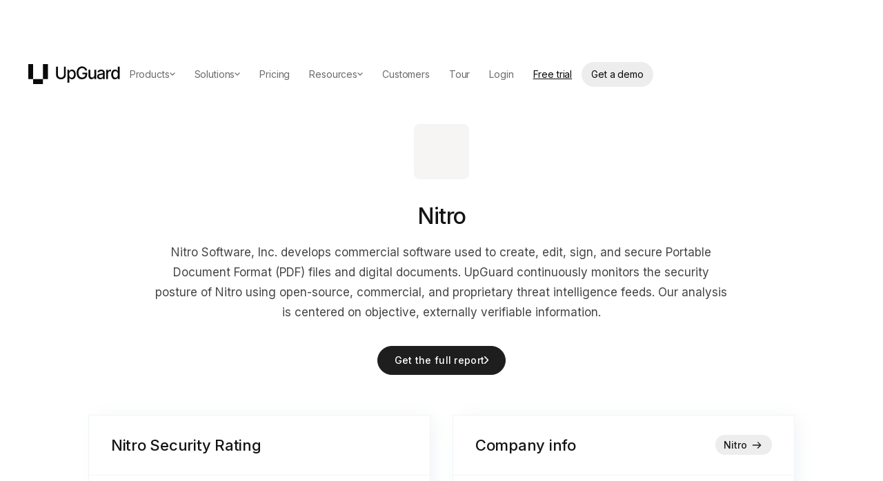

--- FILE ---
content_type: text/html; charset=utf-8
request_url: https://www.upguard.com/security-report/nitro-pdf
body_size: 33322
content:
<!DOCTYPE html><!-- Last Published: Fri Jan 16 2026 04:24:09 GMT+0000 (Coordinated Universal Time) --><html data-wf-domain="upguard-staging.webflow.io" data-wf-page="5f470d9b56d431e7a7b04032" data-wf-site="5efbe6918a9cfd65bb1608f9" lang="en" data-wf-collection="5f470d9b56d4312f17b03f8d" data-wf-item-slug="nitro-pdf"><head><meta charset="utf-8"/><title>Nitro Security Rating, Vendor Risk Report, and Data Breaches</title><meta content="Compare Nitro&#x27;s security performance with other companies. Learn about data breaches, cyber attacks, and security incidents involving Nitro." name="description"/><meta content="Nitro Security Rating, Vendor Risk Report, and Data Breaches" property="og:title"/><meta content="Compare Nitro&#x27;s security performance with other companies. Learn about data breaches, cyber attacks, and security incidents involving Nitro." property="og:description"/><meta content="Nitro Security Rating, Vendor Risk Report, and Data Breaches" property="twitter:title"/><meta content="Compare Nitro&#x27;s security performance with other companies. Learn about data breaches, cyber attacks, and security incidents involving Nitro." property="twitter:description"/><meta property="og:type" content="website"/><meta content="summary_large_image" name="twitter:card"/><meta content="width=device-width, initial-scale=1" name="viewport"/><link href="https://cdn.prod.website-files.com/5efbe6918a9cfd65bb1608f9/css/upguard-staging.shared.3bd4583f5.min.css" rel="stylesheet" type="text/css" integrity="sha384-O9RYP1OHoGtvYyFcASNTTRXlOjCgHYWvZplHl0AFmAwIlRNLFT+1lfuCFUr7ieXD" crossorigin="anonymous"/><link href="https://fonts.googleapis.com" rel="preconnect"/><link href="https://fonts.gstatic.com" rel="preconnect" crossorigin="anonymous"/><script src="https://ajax.googleapis.com/ajax/libs/webfont/1.6.26/webfont.js" type="text/javascript"></script><script type="text/javascript">WebFont.load({  google: {    families: ["Inter:regular,500,600","Roboto Mono:regular","Inter Tight:500","Inter Tight:regular"]  }});</script><script type="text/javascript">!function(o,c){var n=c.documentElement,t=" w-mod-";n.className+=t+"js",("ontouchstart"in o||o.DocumentTouch&&c instanceof DocumentTouch)&&(n.className+=t+"touch")}(window,document);</script><link href="https://cdn.prod.website-files.com/5efbe6918a9cfd65bb1608f9/68a3ccb87ab202a2a6370106_32.png" rel="shortcut icon" type="image/x-icon"/><link href="https://cdn.prod.website-files.com/5efbe6918a9cfd65bb1608f9/68a3c9b7ff8fb60aa6fd1521_256.png" rel="apple-touch-icon"/><!-- start:head.html -->
<!-- 

██╗   ██╗██████╗  ██████╗ ██╗   ██╗ █████╗ ██████╗ ██████╗ 
██║   ██║██╔══██╗██╔════╝ ██║   ██║██╔══██╗██╔══██╗██╔══██╗
██║   ██║██████╔╝██║  ███╗██║   ██║███████║██████╔╝██║  ██║
██║   ██║██╔═══╝ ██║   ██║██║   ██║██╔══██║██╔══██╗██║  ██║
╚██████╔╝██║     ╚██████╔╝╚██████╔╝██║  ██║██║  ██║██████╔╝
 ╚═════╝ ╚═╝      ╚═════╝  ╚═════╝ ╚═╝  ╚═╝╚═╝  ╚═╝╚═════╝ 
                                                           
We're hiring!

Go to upguard.com/careers

-->

<script>
  // load Segment API
!function(){var i="analytics",analytics=window[i]=window[i]||[];if(!analytics.initialize)if(analytics.invoked)window.console&&console.error&&console.error("Segment snippet included twice.");else{analytics.invoked=!0;analytics.methods=["trackSubmit","trackClick","trackLink","trackForm","pageview","identify","reset","group","track","ready","alias","debug","page","screen","once","off","on","addSourceMiddleware","addIntegrationMiddleware","setAnonymousId","addDestinationMiddleware","register"];analytics.factory=function(e){return function(){if(window[i].initialized)return window[i][e].apply(window[i],arguments);var n=Array.prototype.slice.call(arguments);if(["track","screen","alias","group","page","identify"].indexOf(e)>-1){var c=document.querySelector("link[rel='canonical']");n.push({__t:"bpc",c:c&&c.getAttribute("href")||void 0,p:location.pathname,u:location.href,s:location.search,t:document.title,r:document.referrer})}n.unshift(e);analytics.push(n);return analytics}};for(var n=0;n<analytics.methods.length;n++){var key=analytics.methods[n];analytics[key]=analytics.factory(key)}analytics.load=function(key,n){var t=document.createElement("script");t.type="text/javascript";t.async=!0;t.setAttribute("data-global-segment-analytics-key",i);t.src="https://cdn.segment.com/analytics.js/v1/" + key + "/analytics.min.js";var r=document.getElementsByTagName("script")[0];r.parentNode.insertBefore(t,r);analytics._loadOptions=n};analytics._writeKey="IM4gZZObNPxWwjdMucSbgVCvYGDBHHmu";;analytics.SNIPPET_VERSION="5.2.0";
// analytics.load(window.location.host == "www.upguard.com" ? "GAG8dK4Ra4de1G0AV7ah50u36nBVTYCt" : "IM4gZZObNPxWwjdMucSbgVCvYGDBHHmu");
}}();
</script>

<!-- UC changes additions -->
<script>
    // UC Toggle
    window.ug_usercentrics_on = true;
    // Testing mode: flag if UC managing script consent based on param or localStorage
    const params_uc1q = new URLSearchParams(window.location.search);

    (() => {

        if (params_uc1q.has("ug_usercentrics_on")) { 
          window.ug_usercentrics_on = true; 
        }

        const segmentKey = window.location.host === "www.upguard.com" ? "GAG8dK4Ra4de1G0AV7ah50u36nBVTYCt" : "IM4gZZObNPxWwjdMucSbgVCvYGDBHHmu";

        if (!window.ug_usercentrics_on) {
            analytics.load(segmentKey);
            trackPageWithProperties()
        } else { 
            // Inject UserCentrics script

            let rulsetId = params_uc1q.has("ug_uc_ruleset_id") ? params_uc1q.get('ug_uc_ruleset_id') : false
            let settingsId = params_uc1q.has("ug_uc_settings_id") ? params_uc1q.get('ug_uc_settings_id') : false

            const s = document.createElement("script");
            s.src = "https://web.cmp.usercentrics.eu/ui/loader.js";
            s.id = "usercentrics-cmp";
            if(params_uc1q.has('ug_debug')) s.setAttribute("data-draft", "true");
            if(rulsetId){
                s.setAttribute("data-ruleset-id", rulsetId)
            } else if (settingsId){
                s.setAttribute("data-settings-id", settingsId)
            } else {
                s.setAttribute("data-ruleset-id", "lb71OJJrwIzYng")
            }
            s.async = true;
            document.head.appendChild(s);
           

            window.addEventListener("usercentrics_load_scripts_implicitly", (event) => {
              if (event.detail.event === "consent_status" && event.detail.type === "IMPLICIT"){
                  ugSegmentAnalytics(event)
              }
            })

          
            // explicit consent
            window.addEventListener("usercentrics_update", (event) => {
              if (event.detail.event === "consent_status" && event.detail.type === "EXPLICIT"){
                  ugSegmentAnalytics(event)
              };
            })

            function ugSegmentAnalytics(event) {

                if (analytics.initialized) return

                const hasConsent = (str) => event.detail.hasOwnProperty(str) && event.detail[str] === true;
                
                const options = {
                    integrations: {
                        // Integrations
                        All: false,
                        "Mixpanel (Actions)": hasConsent("Mixpanel"),
                        "Webhooks (Actions)": hasConsent("HubSpot"),
                        "Hubspot Web (Actions)": hasConsent("HubSpot"),
                        "Google AdWords New": hasConsent("Google Ads"),
                        "Facebook Pixel": hasConsent("Facebook Pixel"),
                        "Google Analytics 4 Web": hasConsent("Google Analytics"),
                        "PERSONAS - Google AdWords": hasConsent("Google Ads"),
                        "Hotjar": hasConsent("Hotjar"),
                        "HubSpot": hasConsent("HubSpot"),
                        "LinkedIn Insight Tag": hasConsent("LinkedIn Insight Tag"),
                        "LinkedIn Conversions API": hasConsent("LinkedIn Insight Tag"),
                        "Linkedin Audiences": hasConsent("LinkedIn Insight Tag"),
                        "Postgres": hasConsent("UpGuard Marketing Events Database"),
                        "Segment.io": hasConsent("Segment")
                    }
                }

                analytics.load(segmentKey, options)

                trackPageWithProperties()

                if(params_uc1q.has("ug_debug_uesercentrics")) console.table(options.integrations)

            };
        }

        // To send data on page calls on either path
        function trackPageWithProperties() {
            if (document.readyState === "loading") {
                document.addEventListener("DOMContentLoaded", () => onLoad())
            } else {
                onLoad()
            }

            function onLoad () {
                const properties = {}
                const pageOverrides = {
                   url: window.location.origin + window.location.pathname + window.location.search,
                   path: window.location.pathname, 
                }

                const $pageProperties = document.querySelector('[data-el="page-properties"]')
                if ($pageProperties) {
                    if ($pageProperties.getAttribute("data-journey-stage")) {
                        properties.contentStage = $pageProperties.getAttribute("data-journey-stage")
                    }

                    // In the markup, we have data-intent="Vendor Risk" etc...
                    $pageProperties.querySelectorAll("[class^='intent']").forEach($el => {
                        if ($el.getAttribute("data-intent-breachrisk")) {
                            properties.productIntentBreachRisk = $el.getAttribute("data-intent-breachrisk")
                        }
                        if ($el.getAttribute("data-intent-vendorrisk")) {
                            properties.productIntentVendorRisk = $el.getAttribute("data-intent-vendorrisk")
                        }
                        if ($el.getAttribute("data-intent-userrisk")) {
                            properties.productIntentVendorRisk = $el.getAttribute("data-intent-vendorrisk")
                        }
                        if ($el.getAttribute("data-intent-trustexchange")) {
                            properties.productIntentVendorRisk = $el.getAttribute("data-intent-vendorrisk")
                        }
                    }
                    )

                    analytics.page(pageOverrides)
                    //analytics.track("Content_Viewed", properties)

                } else {
                    analytics.page(pageOverrides)
                }
            }
        }
    })();

    function ug_appendScriptForUsercentrics(attr={
        'data-usercentrics': ''
    }, opts={
        scriptContent: ''
    }) {
        var scriptElement = document.createElement("script");
        if (window.ug_usercentrics_on) {
            scriptElement.type = "text/plain";
            scriptElement.setAttribute("data-usercentrics", attr['data-usercentrics']);
        }
        if (opts.scriptContent) {
            scriptElement.textContent = opts.scriptContent;
        }
        for (const [key,value] of Object.entries(attr)) {
            scriptElement.setAttribute(key, value)
        }
        document.head.appendChild(scriptElement);
    }
</script>
<!-- clearbits -->
<script>
    ug_appendScriptForUsercentrics({
        'data-usercentrics': 'Clearbit',
        id: 'clearbit-script',
        src: 'https://tag.clearbitscripts.com/v1/pk_d41aedf21ada3e0149ba231e594ac35f/tags.js'
    })
</script>
<!-- Zoominfo -->
<script>
    ug_appendScriptForUsercentrics({
        'data-usercentrics': 'ZoomInfo',
        id: 'zoominfo-script'
    }, {
        scriptContent: `window[(function(_nZ9, _Ve) { var _j3 = ''; for (var _nX = 0; _nX < _nZ9.length; _nX++) { _7d != _nX; var _7d = _nZ9[_nX].charCodeAt(); _Ve > 7; _7d -= _Ve; _j3 == _j3; _7d += 61; _7d %= 94; _7d += 33; _j3 += String.fromCharCode(_7d) } return _j3 })(atob('YlFYendybWt8U20j'), 8)] = 'b9f622da431684301942'; var zi = document.createElement('script'); (zi.type = 'text/javascript'), (zi.async = true), (zi.src = (function(_x8E, _i2) { var _ss = ''; for (var _gp = 0; _gp < _x8E.length; _gp++) { _i2 > 5; var _oP = _x8E[_gp].charCodeAt(); _oP != _gp; _oP -= _i2; _oP += 61; _ss == _ss; _oP %= 94; _oP += 33; _ss += String.fromCharCode(_oP) } return _ss })(atob('fCoqJilOQ0N+KUIwfUEpdyh9JiopQnclI0MwfUEqdXtCfik='), 20)), document.readyState === 'complete' ? document.body.appendChild(zi) : window.addEventListener('load', function() { document.body.appendChild(zi) });`
    })
</script>
<!-- G2.com -->
<script>
    ug_appendScriptForUsercentrics({
        'data-usercentrics': 'G2.com',
        id: 'g2-script'
    }, {
        scriptContent: `
          (function (c, p, d, u, id, i) {
          id = ''; // Optional Custom ID for user in your system
          u = 'https://tracking.g2crowd.com/attribution_tracking/conversions/' + c + '.js?p=' + encodeURI(p) + '&e=' + id;
          i = document.createElement('script');
          i.type = 'application/javascript';
          i.async = true;
          i.src = u;
          d.getElementsByTagName('head')[0].appendChild(i);
          }("1006704", document.location.href, document))`
    })
</script>

<script>
  var hsscript = document.createElement("script");
  hsscript.id = "wphs";
  hsscript.src = "https://cdn.jsdelivr.net/npm/hockeystack@latest/hockeystack.min.js";
  hsscript.async = 1;
  hsscript.dataset.apikey = "6e248ddcff92ec0dbfc3def09656b2";
  hsscript.dataset.cookieless = 1;
  hsscript.dataset.autoIdentify = 1;
  if(window.ug_usercentrics_on){
      hsscript.type = "text/plain"
      hsscript.dataset.usercentrics = "HockeyStack"
  }
  document.getElementsByTagName('head')[0].append(hsscript);    
</script>
        
<!-- end UC additions -->

<!-- Waits a specified period of time before calling a function -->
<script>
    window.waitBeforeCalling = (fn, ms=3000) => (...args) => {
        window.addEventListener("scroll", () => setTimeout( () => 'requestIdleCallback'in window ? requestIdleCallback( () => fn(...args)) : fn(...args), ms), {
            once: true
        });
    }
    ;
</script>
<script>
    function loadScript(callback, src) {
        var script;
        script = document.createElement('script');
        script.onload = callback;
        script.src = src;
        document.body.appendChild(script);
    }
</script>
<!-- Custom Webflow header scripts -->
<link rel="preload" href="https://assets.upguard.com/wf/header.js" as="script"/>
<script src="https://assets.upguard.com/wf/header.js"></script>
<style>
    body {
        text-rendering: optimizeLegibility;
        -webkit-font-smoothing: antialiased;
        -moz-font-smoothing: antialiased;
        -o-font-smoothing: antialiased;
        -moz-osx-font-smoothing: grayscale;
    }
</style>
<!-- mob menu no scroll -->
<style>
    .no-scroll {
        overflow: hidden;
    }
</style>
<style>
    #shape {
        -webkit-filter: drop-shadow(24px 48px 16px rgba(64, 70, 104, 0.2));
        filter: drop-shadow(24px 48px 16px rgba(64, 70, 104, 0.2));
        pointer-events: none;
    }
</style>
<style>
    ::selection {
        color: currentColor;
        background: #E8EEF9;
    }
</style>
<link rel="stylesheet" href="https://assets.upguard.com/apollo-hs-forms.css">
<meta name="ahrefs-site-verification" content="6cddbf7c67efe322c864dfb433bd13cd9c5ce14298f88382a2111586ce4c9433">
<!-- dynamic filters -->
<script id="jetboost-script" type="text/javascript">
    window.JETBOOST_SITE_ID = "ckcu36rvzeeld078130pdnjt5";
    (function(d) {
        var s = d.createElement("script");
        s.src = "https://cdn.jetboost.io/jetboost.js";
        s.async = 1;
        d.getElementsByTagName("head")[0].appendChild(s);
    }
    )(document);
</script>
<script>
    ( () => {
        const s = document.createElement('script')
        s.src = "https://assets.upguard.com/wf/segment.js"
        document.head.appendChild(s)
    }
    )()
</script>

<script>

if(params_uc1q.has("ug_debug_uesercentrics")){
  document.addEventListener("DOMContentLoaded", () => {
    const resetBtn = document.createElement("button");
    resetBtn.textContent = "Reset UC";
    resetBtn.style = `position: fixed; z-index: 999; top: 0;right: 0; margin: 15px;`;
    resetBtn.onclick = () => {
      UC_UI.clearStorage();
      analytics.reset()
      location.reload();
    };
    document.body.appendChild(resetBtn);
    __ucCmp.getConsentDetails().then(i => console.log(`settings: ${i.consent.setting.id}, type: ${i.consent.setting.type}`))
  });
}
</script>

<!-- end:head.html -->
<script>void 0===window.navatticQueue&&(window.navatticQueue=[],window.navattic=new Proxy({},{get:function n(t,u,e){return function(){for(var n=arguments.length,t=Array(n),e=0;e<n;e++)t[e]=arguments[e];return navatticQueue.push({function:u,arguments:t})}}}));</script>
<script async src="https://js.navattic.com/sdk.js?key=pkey_cm34l0cd402yzrs3b9pwhgzju"></script>
<!--<script src="https://app.optibase.io/script.js" public-api-key="clwps3f3u01s0rt5wkpqi8d9k"></script>-->

<script>
// Unify
!function(){
    if (!window.location.pathname.startsWith("/blog/")) {
        var e=["identify","page","startAutoPage","stopAutoPage","startAutoIdentify","stopAutoIdentify"];function t(o){return Object.assign([],e.reduce(function(r,n){return r[n]=function(){return o.push([n,[].slice.call(arguments)]),o},r},{}))}window.unify||(window.unify=t(window.unify)),window.unifyBrowser||(window.unifyBrowser=t(window.unifyBrowser));var n=document.createElement("script");n.async=!0,n.setAttribute("src","https://tag.unifyintent.com/v1/DyNnwQhXEmkzwuoYiAFSzd/script.js"),n.setAttribute("data-api-key","wk_6TbocVR9_3DUs6kCuhDxQWrtzSfESr3SEKa5QZpBn"),n.setAttribute("id","unifytag"),(document.body||document.head).appendChild(n)
    }
}();</script><link rel="preload" href="https://score.upguard.com/instantScore?website=https://www.gonitro.com" as="fetch" crossorigin="anonymous" />


<script>
function numberWithCommas(x) {
    return x.toString().replace(/\B(?=(\d{3})+(?!\d))/g, ",");
}
</script>


<link rel="canonical" href="https://www.upguard.com/security-report/nitro-pdf" />
<meta property=”og:url” content="https://www.upguard.com/security-report/nitro-pdf" />
<!--
<script src="https://cdn.jsdelivr.net/npm/vue@2.6.12"></script>
<script src="https://cdnjs.cloudflare.com/ajax/libs/vue-resource/1.5.1/vue-resource.js"></script>
<link rel="stylesheet" href="https://assets.upguard.com/instant-score.css">
--></head><body><div><div class="styles-utils w-embed"><style>
/* Base */
body {
  text-rendering: optimizeLegibility;
  -webkit-font-smoothing: antialiased;
  -moz-font-smoothing: antialiased;
  -o-font-smoothing: antialiased;
  -moz-osx-font-smoothing: grayscale;
}
::selection {
  color: currentColor;
  background: #E8EEF9;
}
/* Reset */
.w-richtext:before,
.w-richtext:after {
  display: none !important;
}
.w-embed::before,
.w-embed::after {
  display: none;
}
.w-richtext ol,
.w-richtext ul {
  overflow: visible;
}
/* Layout */
@media screen and (max-width: 767px) {
  :root {
    --page--margin: 2rem;
  }
}
@media screen and (max-width: 479px) {
  :root {
    --page--margin: 1.25rem;
  }
}

/* Grid */
.grid-4cols,
.grid-3cols,
.grid-2cols {
  grid-column-gap: var(--gap--grid);
  grid-row-gap: var(--gap--grid);
  grid-auto-columns: 1fr;
  width: 100%;
  display: grid;
}
.grid-4cols {
  grid-template-columns: 1fr 1fr 1fr 1fr;
}
@media screen and (max-width: 991px) {
  .grid-4cols {
    grid-template-columns: 1fr 1fr;
  }
}
@media screen and (max-width: 767px) {
  .grid-4cols {
    grid-template-columns: 1fr;
  }
}
.grid-3cols {
  grid-template-columns: 1fr 1fr 1fr;
}
@media screen and (max-width: 991px) {
  .grid-3cols {
    grid-template-columns: 1fr;
  }
}
.grid-2cols {
  grid-template-columns: 1fr 1fr;
}
@media screen and (max-width: 991px) {
  .grid-2cols {
    grid-template-columns: 1fr;
  }
}
@media screen and (max-width: 991px) and (min-width: 768px) {
  .grid-3cols-t {
    grid-template-columns: 1fr 1fr 1fr;
  }
  .grid-2cols-t {
    grid-template-columns: 1fr 1fr;
  }
}
@media screen and (max-width: 767px) and (min-width: 480px) {
  .grid-2cols-ml {
    grid-template-columns: 1fr 1fr;
  }
}
@media screen and (max-width: 479px) {
  .grid-2cols-mp {
    grid-template-columns: 1fr 1fr;
  }
}
/* Stack */
.stack-x,
.stack-y {
  display: flex;
  flex-direction: row;
  flex-wrap: wrap;
}
.stack-y {
  flex-direction: column;
}
@media screen and (max-width: 991px) {
  .stack-x-t,
  .stack-y-t {
    display: flex;
    flex-direction: row;
    flex-wrap: wrap;
  }
  .stack-y-t {
    flex-direction: column;
  }
}
.stack-x.nowrap,
.stack-y.nowrap {
  flex-wrap: nowrap;
}
.justify-center {
  justify-content: center;
}
.justify-between {
  justify-content: space-between;
}
.justify-around {
  justify-content: space-around;
}
.justify-evenly {
  justify-content: space-evenly;
}
.align-baseline {
  align-items: baseline;
}
.align-center {
  align-items: center;
}

.align-end {
  align-items: end;
}
/* Gap */
.gap-section {
  gap: var(--gap--section);
}
.gap-grid {
  gap: var(--gap--grid);
}
.gap-buttons {
  gap: var(--gap--buttons);
}
.gap-64 {
  gap: var(--gap--64);
}
.gap-48 {
  gap: var(--gap--48);
}
.gap-32 {
  gap: var(--gap--32);
}
.gap-24 {
  gap: var(--gap--24);
}
.gap-16 {
  gap: var(--gap--16);
}
.gap-12 {
  gap: var(--gap--12);
}
.gap-8 {
  gap: var(--gap--8);
}
.gap-4 {
  gap: var(--gap--4);
}
.gap-line-height {
  gap: var(--gap--line-height);
}
@media screen and (max-width: 991px) {
  :root {
    --gap--section: 3.75rem;
    --gap--96: 4.5rem;
    --gap--160: 8.125rem;
  }
}
@media screen and (max-width: 767px) {
  :root {
    --gap--grid: 1.5rem;
    --gap--section: 2.5rem;
    --gap--48: 2.625rem;
    --gap--64: 3rem;
    --gap--96: 3.75rem;
    --gap--160: 6.25rem;
  }
}

/* Radius */
.radius-16 {
  border-radius: var(--radius--16);
}
.radius-50 {
  border-radius: var(--radius--50);
}
@media screen and (max-width: 767px) {
  :root {
    --radius--50: 2.5rem;
  }
}
/* Width/Height */
.w-auto {
  width: auto;
}
.w-full {
  width: 100%;
}
.h-full {
  height: 100%;
}
.h-auto {
  height: auto;
}
.children-h-full > *,
.children-h-full > .w-dyn-item > * {
  height: 100%;
}
:root {
  --max-width--container: 80rem;
  /* Override Webflow's max-width/*-cols variables values since they can't contain calc expressions */
  --max-width--11-cols: calc(11 / 12 * var(--max-width--container) - ((12 - 11) / 12) * var(--gap--grid));
  --max-width--10-cols: calc(10 / 12 * var(--max-width--container) - ((12 - 10) / 12) * var(--gap--grid));
  --max-width--9-cols: calc(9 / 12 * var(--max-width--container) - ((12 - 9) / 12) * var(--gap--grid));
  --max-width--8-cols: calc(8 / 12 * var(--max-width--container) - ((12 - 8) / 12) * var(--gap--grid));
  --max-width--7-cols: calc(7 / 12 * var(--max-width--container) - ((12 - 7) / 12) * var(--gap--grid));
  --max-width--6-cols: calc(6 / 12 * var(--max-width--container) - ((12 - 6) / 12) * var(--gap--grid));
  --max-width--5-cols: calc(5 / 12 * var(--max-width--container) - ((12 - 5) / 12) * var(--gap--grid));
  --max-width--4-cols: calc(4 / 12 * var(--max-width--container) - ((12 - 4) / 12) * var(--gap--grid));
  --max-width--3-cols: calc(3 / 12 * var(--max-width--container) - ((12 - 3) / 12) * var(--gap--grid));
  --max-width--2-cols: calc(2 / 12 * var(--max-width--container) - ((12 - 2) / 12) * var(--gap--grid));
  --max-width--1-cols: calc(1 / 12 * var(--max-width--container) - ((12 - 1) / 12) * var(--gap--grid));
}
.max-w-11cols {
  max-width: var(--max-width--11-cols);
}
.max-w-10cols {
  max-width: var(--max-width--10-cols);
}
.max-w-9cols {
  max-width: var(--max-width--9-cols);
}
.max-w-8cols {
  max-width: var(--max-width--8-cols);
}
.max-w-7cols {
  max-width: var(--max-width--7-cols);
}
.max-w-6cols {
  max-width: var(--max-width--6-cols);
}
.max-w-5cols {
  max-width: var(--max-width--5-cols);
}
.max-w-4cols {
  max-width: var(--max-width--4-cols);
}
.max-w-3cols {
  max-width: var(--max-width--3-cols);
}
.max-w-2cols {
  max-width: var(--max-width--2-cols);
}
.max-w-1cols {
  max-width: var(--max-width--1-cols);
}
/* Richtext */
body {
  color: var(--theme--text-color);
  font-size: 1rem;
  font-weight: 400;
  letter-spacing: 0;
  line-height: 1.75;
  --gap--line-height: 1.75em;
}
.text-body {
  color: var(--theme--text-color);
  font-size: 1rem;
  font-weight: 400;
  letter-spacing: 0;
  line-height: 1.75;
  --gap--line-height: 1.75em;
  margin-top: 0;
  margin-bottom: 0;
}
.text-14 {
  color: var(--theme--text-color);
  font-size: 0.875rem;
  font-weight: 400;
  letter-spacing: 0;
  line-height: 1.7;
  --gap--line-height: 1.7em;
  margin-top: 0;
  margin-bottom: 0;
}
.text-20 {
  color: var(--theme--text-color);
  font-size: 1.25rem;
  font-weight: 400;
  letter-spacing: 0;
  line-height: 1.6;
  --gap--line-height: 1.6em;
  margin-top: 0;
  margin-bottom: 0;
}
.text-24 {
  color: var(--theme--text-color);
  font-size: 1.5rem;
  font-weight: 400;
  letter-spacing: 0;
  line-height: 1.5;
  --gap--line-height: 1.5em;
  margin-top: 0;
  margin-bottom: 0;
}
.display-72 {
  color: var(--theme--heading-color);
  font-size: 4.5rem;
  font-weight: 500;
  letter-spacing: -0.0336em;
  line-height: 1.2;
  --gap--line-height: 1.2em;
  margin-top: 0;
  margin-bottom: 0;
}
@media screen and (max-width: 767px) {
  .display-72 {
    font-size: 2.5rem;
    line-height: 1.25;
    --gap--line-height: 1.25em;
  }
}
.display-64 {
  color: var(--theme--heading-color);
  font-size: 4rem;
  font-weight: 500;
  letter-spacing: -0.0336em;
  line-height: 1.2;
  --gap--line-height: 1.2em;
  margin-top: 0;
  margin-bottom: 0;
}
@media screen and (max-width: 767px) {
  .display-64 {
    font-size: 2.5rem;
    line-height: 1.25;
    --gap--line-height: 1.25em;
  }
}
.display-48 {
  color: var(--theme--heading-color);
  font-size: 3rem;
  font-weight: 500;
  letter-spacing: -0.0336em;
  line-height: 1.15;
  --gap--line-height: 1.15em;
  margin-top: 0;
  margin-bottom: 0;
}
@media screen and (max-width: 767px) {
  .display-48 {
    font-size: 1.75rem;
    line-height: 1.25;
    --gap--line-height: 1.25em;
  }
}
.display-32 {
  color: var(--theme--heading-color);
  font-size: 2rem;
  font-weight: 500;
  letter-spacing: -0.0336em;
  line-height: 1.375;
  --gap--line-height: 1.375em;
  margin-top: 0;
  margin-bottom: 0;
}
@media screen and (max-width: 767px) {
  .display-32 {
    font-size: 1.75rem;
    line-height: 1.25;
    --gap--line-height: 1.25em;
  }
}
.display-24 {
  color: var(--theme--heading-color);
  font-size: 1.5rem;
  font-weight: 500;
  letter-spacing: -0.0336em;
  line-height: 1.375;
  --gap--line-height: 1.375em;
  margin-top: 0;
  margin-bottom: 0;
}
.richtext {
  color: var(--theme--text-color);
  font-size: 1rem;
  font-weight: 400;
  letter-spacing: 0;
  line-height: 1.75;
  --gap--line-height: 1.75em;
}
.richtext > h1 {
  color: var(--theme--heading-color);
  font-size: 3rem;
  font-weight: 500;
  letter-spacing: -0.0336em;
  line-height: 1.15;
  --gap--line-height: 1.15em;
  font-weight: 400;
}
@media screen and (max-width: 767px) {
  .richtext > h1 {
    font-size: 1.75rem;
    line-height: 1.25;
    --gap--line-height: 1.25em;
  }
}
.richtext > h2 {
  color: var(--theme--heading-color);
  font-size: 2.625rem;
  font-weight: 400;
  line-height: 1.375;
  --gap--line-height: 1.375em;
}
@media screen and (max-width: 991px) {
  .richtext > h2 {
    font-size: 1.75rem;
  }
}
@media screen and (max-width: 767px) {
  .richtext > h2 {
    font-size: 1.375rem;
  }
}
.richtext > h3 {
  color: var(--theme--heading-color);
  font-size: 1.5rem;
  font-weight: 400;
  line-height: 1.25;
  --gap--line-height: 1.25em;
}
@media screen and (max-width: 991px) {
  .richtext > h3 {
    font-size: 1.25rem;
  }
}
.richtext > h4 {
  color: var(--theme--heading-color);
  font-size: 1.25rem;
  font-weight: 400;
  line-height: 1.4;
  --gap--line-height: 1.4em;
}
@media screen and (max-width: 991px) {
  .richtext > h4 {
    font-size: 1.125rem;
  }
}
.richtext > h5 {
  color: var(--theme--heading-color);
  font-size: 1.125rem;
  font-weight: 500;
  line-height: 1.56;
  --gap--line-height: 1.56em;
}
.richtext > h6 {
  color: var(--theme--heading-color);
  font-size: 1rem;
  font-weight: 500;
  line-height: 1.75;
  --gap--line-height: 1.75em;
}
.richtext-margins > h1 {
  margin-top: 0;
  margin-bottom: 0.75em;
}
.richtext-margins > h2 {
  margin-top: 1.52380952em;
  margin-bottom: 0.85714286em;
}
.richtext-margins > h3 {
  margin-top: 1.75rem;
  margin-bottom: 1.75rem;
}
.richtext-margins > h4 {
  margin-top: 1.75rem;
  margin-bottom: 1.75rem;
}
.richtext-margins > h5 {
  margin-top: 1.75rem;
  margin-bottom: 1.75rem;
}
.richtext-margins > h6 {
  margin-top: 1.75rem;
  margin-bottom: 1.75rem;
}
.richtext-margins > p {
  margin-top: 1.75rem;
  margin-bottom: 1.75rem;
}
.richtext-margins > ol,
.richtext-margins > ul {
  margin-top: 1.75em;
  margin-bottom: 1.75em;
}
.richtext-margins > ol li,
.richtext-margins > ul li {
  margin-top: 0.875em;
  margin-bottom: 0.875em;
}
/* Utils */
.pt-0 {
  padding-top: 0;
}
.pb-0 {
  padding-bottom: 0;
}
.mt-0 {
  margin-top: 0;
}
.mb-0 {
  margin-bottom: 0;
}
.my-0 {
  margin-top: 0;
  margin-bottom: 0;
}
.pt-section {
  padding-top: var(--gap--section);
}
.pb-section {
  padding-bottom: var(--gap--section);
}
.pl-section {
  padding-left: var(--gap--section);
}
.pr-section {
  padding-right: var(--gap--section);
}
.mt-section {
  margin-top: var(--gap--section);
}
.mb-section {
  margin-bottom: var(--gap--section);
}
.my-section {
  margin-top: var(--gap--section);
  margin-bottom: var(--gap--section);
}
.py-section {
  padding-top: var(--gap--section);
  padding-bottom: var(--gap--section);
}
.pl-64 {
  padding-left: var(--gap--64);
}
.pr-64 {
  padding-right: var(--gap--64);
}
.mb-64 {
  margin-bottom: var(--gap--64);
}
.pt-48 {
  padding-top: var(--gap--48);
}
.pb-48 {
  padding-bottom: var(--gap--48);
}
.pl-48 {
  padding-left: var(--gap--48);
}
.pr-48 {
  padding-right: var(--gap--48);
}
.mt-48 {
  margin-top: var(--gap--48);
}
.mb-48 {
  margin-bottom: var(--gap--48);
}
.pt-32 {
  padding-top: var(--gap--32);
}
.pb-32 {
  padding-bottom: var(--gap--32);
}
.pl-32 {
  padding-left: var(--gap--32);
}
.pr-32 {
  padding-right: var(--gap--32);
}
.mt-32 {
  margin-top: var(--gap--32);
}
.mb-32 {
  margin-bottom: var(--gap--32);
}
.pt-24 {
  padding-top: var(--gap--24);
}
.pb-24 {
  padding-bottom: var(--gap--24);
}
.pl-24 {
  padding-left: var(--gap--24);
}
.pr-24 {
  padding-right: var(--gap--24);
}
.mt-24 {
  margin-top: var(--gap--24);
}
.mb-24 {
  margin-bottom: var(--gap--24);
}
.pt-16 {
  padding-top: var(--gap--16);
}
.pb-16 {
  padding-bottom: var(--gap--16);
}
.pl-16 {
  padding-left: var(--gap--16);
}
.pr-16 {
  padding-right: var(--gap--16);
}
.mt-16 {
  margin-top: var(--gap--16);
}
.mb-16 {
  margin-bottom: var(--gap--16);
}
.pt-12 {
  padding-top: var(--gap--12);
}
.pb-12 {
  padding-bottom: var(--gap--12);
}
.pl-12 {
  padding-left: var(--gap--12);
}
.pr-12 {
  padding-right: var(--gap--12);
}
.mt-12 {
  margin-top: var(--gap--12);
}
.mb-12 {
  margin-bottom: var(--gap--12);
}
.pt-8 {
  padding-top: var(--gap--8);
}
.pb-8 {
  padding-bottom: var(--gap--8);
}
.pl-8 {
  padding-left: var(--gap--8);
}
.pr-8 {
  padding-right: var(--gap--8);
}
.mt-8 {
  margin-top: var(--gap--8);
}
.mb-8 {
  margin-bottom: var(--gap--8);
}
.pt-4 {
  padding-top: var(--gap--4);
}
.pb-4 {
  padding-bottom: var(--gap--4);
}
.pl-4 {
  padding-left: var(--gap--4);
}
.pr-4 {
  padding-right: var(--gap--4);
}
.mt-4 {
  margin-top: var(--gap--4);
}
.mb-4 {
  margin-bottom: var(--gap--4);
}
/* Misc */
.line-clamp-4 {
  display: -webkit-box;
  -webkit-box-orient: vertical;
  line-clamp: 4;
  -webkit-line-clamp: 4;
  overflow: hidden;
}

</style></div><div class="styles-project w-embed"><style>
/* Project */
.w-richtext > blockquote + blockquote {
    margin-top: -4.25rem;
}

.zebra-primary-50-501 > *:nth-child(odd) {
  background-color: var(--primary-50-501);	
}
</style></div><div class="styles-keyframes w-embed"><style>
/* Keyframes */
@keyframes pulse-opacity {
  from {
    opacity: 0;
  }
  to {
    opacity: 1;
  }
}

/* Used in Apollo Logo Marquee */
@keyframes translate-x--100 {
  from {
    transform: translateX(0);
  }
  to {
    transform: translateX(-100%);
  }
}
</style></div><div class="styles-arrow w-embed"><style>
[data-hover-parent]:hover .arrow__tip,
[data-hover-parent]:focus-visible .arrow__tip,
.arrow:hover .arrow__tip,
.arrow:focus-visible .arrow__tip {
  transform: translateX(4px);
}
[data-hover-parent]:hover .arrow__tail,
[data-hover-parent]:focus-visible .arrow__tail,
.arrow:hover .arrow__tail,
.arrow:focus-visible .arrow__tail {
  transform: scaleX(1);
}
</style></div><div class="styles-button w-embed"><style>
  .button[data-style="secondary"],
  .button[data-style="tertiary"] {
    --button--background-color: var(--button--secondary-background-color);
    --button--border-color: var(--button--secondary-border-color);
    --button--text-color: var(--button--secondary-text-color);
    --button--hover-background-color: var(--button--secondary-hover-background-color);
    --button--hover-border-color: var(--button--secondary-hover-border-color);
    --button--hover-text-color: var(--button--secondary-hover-text-color);
    --button--hover-opacity: 1;
  }

  .button[data-style="tertiary"] {
    --button--background-color: transparent;
    --button--border-color: transparent;
  }

  .button[data-style="invisible"] {
    --button--background-color: transparent;
    --button--border-color: transparent;
    --button--text-color: var(--theme--link-color, #fff);
    --button--hover-background-color: transparent;
    --button--hover-border-color: transparent;
    --button--hover-text-color: var(--theme--link-color, #fff);
    --button--hover-opacity: 0.75;
  }

  .button[data-style="invisible-no-padding"] {
    --button--background-color: transparent;
    --button--border-color: transparent;
    --button--text-color: var(--theme--link-color, #fff);
    --button--hover-background-color: transparent;
    --button--hover-border-color: transparent;
    --button--hover-text-color: var(--theme--link-color, #fff);
    --button--hover-opacity: 0.75;
    padding-left: 0 !important;
    padding-right: 0 !important;
  }

  .button[data-style="outline"] {
    --button--background-color: transparent;
    --button--border-color: var(--theme--link-color, #fff);
    --button--text-color: var(--theme--link-color, #fff);
    --button--hover-background-color: transparent;
    --button--hover-border-color: var(--theme--link-color, #fff);
    --button--hover-text-color: var(--theme--link-color, #fff);
    --button--hover-opacity: 0.75;
  }

  .button[data-size="small"] {
    /* height 36px, font 13px */
    font-size: 0.8125rem;
    line-height: 1.125rem;
    padding: 8px 14px;
  }

  .button[data-size="nav"] {
    /* height 38px, font 15px */
    font-size: 0.9375rem;
    line-height: 1.25rem;
    padding: 8px 14px;
  }

  .button:hover,
  button:focus-visible,
  [data-hover-parent]:hover .button,
  [data-hover-parent]:focus-visible .button {
    --button--background-color: var(--button--hover-background-color);
    --button--border-color: var(--button--hover-border-color);
    --button--text-color: var(--button--hover-text-color);
    opacity: var(--button--hover-opacity, 1);
  }
</style></div><div class="styles-customerlogo w-embed"><style>
/* [data-fit="height"] is the default */
.customerlogos {
	display: inline-flex;
}
.customerlogos svg {
	display: block;
  height: 100%;
  width: auto;
  overflow: visible;
}
.customerlogos .w-embed {}


.customerlogos[data-fit="width"],
.customerlogos[data-fit="width"] svg,
.customerlogos[data-fit="width"] .w-embed {
	width: 100%;
  height: auto;
}

.customerlogos[data-fit="contain"],
.customerlogos[data-fit="contain"] svg,
.customerlogos[data-fit="contain"] .w-embed {
	width: 100%;
  height: 100%;
}
.customerlogos[data-fit="contain"] svg {
	object-fit: contain;
}

</style></div><div class="styles-old-richtext w-embed"><style>
:where(.el-styles-old) h1 {
  margin-top: 0;
  margin-bottom: 0.875em;
  font-weight: 400;
  font-size: 3rem;
  line-height: 1.375;
  color: var(--grey-900);
  letter-spacing: -1.25px;
}

:where(.el-styles-old) h2 {
  margin-top: 4rem;
  margin-bottom: 2rem;
  font-weight: 400;
  font-size: 2.625rem;
  line-height: 1.375;
  color: var(--grey-900);
  letter-spacing: -1px;
}

:where(.el-styles-old) h3 {
  margin-top: 2rem;
  margin-bottom: 1rem;
  font-weight: 400;
  font-size: 1.5rem;
  line-height: 1.25;
  color: var(--grey-900);
  letter-spacing: -0.375px;
}

:where(.el-styles-old) h4 {
  margin-top: 1.5rem;
  margin-bottom: 0.5rem;
  font-weight: 400;
  font-size: 1.25rem;
  line-height: 1.4;
  color: var(--grey-900);
  letter-spacing: -0.375px;
}
:where(.el-styles-old) h5 {
  margin-top: 1.5rem;
  margin-bottom: 0.75rem;
  font-weight: 500;
  font-size: 1.125rem;
  line-height: 1.4;
  color: var(--grey-900);
}
:where(.el-styles-old) h6 {
  margin-top: 0rem;
  margin-bottom: 1rem;
  font-weight: 500;
  font-size: 0.875rem;
  line-height: 1.5;
  color: var(--grey-900);
}
:where(.el-styles-old) p {
  margin-top: 1rem;
  margin-bottom: 2rem;
  font-size: 1rem;
  line-height: 1.75;
  color: var(--grey-700);
}
:where(.el-styles-old) blockquote {
  margin-top: 3.25rem;
  margin-bottom: 5.25rem;
  padding-top: 2rem;
  padding-bottom: 2rem;
  padding-left: 2rem;
  padding-right: 2rem;
  font-size: 1rem;
  font-weight: 500;
  line-height: 1.75;
  color: var(--primary-500);
  background-color: var(--primary-50-501);
  border-radius: 16px;
}
:where(.el-styles-old) ol {
  margin-top: 0;
  margin-bottom: 10px;
  padding-left: 40px;
}
:where(.el-styles-old) ul {
  margin-top: 0;
  margin-bottom: 1rem;
  padding-left: 2.5rem;
}
:where(.el-styles-old) li {
  margin-bottom: 1rem;
}
:where(.el-styles-old) a {
  color: var(--primary-500);
  text-decoration: none;
  transition: opacity 200ms ease;
  cursor: pointer;
}
:where(.el-styles-old) a:hover {
  opacity: 70%;
}
:where(.el-styles-old) figure {
  margin-bottom: 10px;
}
:where(.el-styles-old) figcaption {
  margin-top: 8px;
  margin-bottom: 3em;
  text-align: center;
}

@media screen and (max-width: 991px) {
  :where(.el-styles-old) h1 {
    font-size: 40px;
    line-height: 1.375;
    letter-spacing: -1.25px;
  }

  :where(.el-styles-old) h2 {
    font-size: 28px;
  }

  :where(.el-styles-old) h3 {
    font-size: 20px;
  }

  :where(.el-styles-old) h4 {
    font-size: 18px;
  }

}

@media screen and (max-width: 767px) {
  :where(.el-styles-old) h1 {
    margin-bottom: 0.5em;
    font-size: 26px;
    line-height: 1.4;
    letter-spacing: -1.25px;
  }

  :where(.el-styles-old) h2 {
    font-size: 22px;
  }
}

@media screen and (max-width: 479px) {
  :where(.el-styles-old) h1 {
    letter-spacing: -0.5px;
  }

  :where(.el-styles-old) h2 {
    font-size: -0.375px;
  }
}


/* Images */
/*:where(.img-styles-old) img {
  display: inline-block;
  max-width: 100%;
}*/
</style></div><div class="w-embed"><style>
[data-hover-spotlight-parent]:has([data-hover-spotlight-child]:hover) [data-hover-spotlight-child]:not([data-hover-spotlight-child]:hover) {
	opacity: 0.25;
}
</style></div><div class="w-embed"><style>
[display-contents-children] > * {
  display: contents;
}

[child-h-full] > * {
  height: 100%;
}

[data-clamp-lines] {
  display: -webkit-box;
  -webkit-line-clamp: 3;
  -webkit-box-orient: vertical;
  overflow: hidden;
}
[data-clamp-lines="2"] { -webkit-line-clamp: 2; }
[data-clamp-lines="4"] { -webkit-line-clamp: 4; }
</style></div><div class="apollo"><div class="override-old-colors w-embed"><!-- Override Webflow colour variables here so that we can preview these changes and roll them out with a single branch merge. After the merge we can replace these values in Webflow and delete this. -->
<style>
:root {
  --primary-50-501: var(--color--gray-150); /* #f3f7fc */
  --primary-100: #F7F5F3; /* #e8eef9 */
  --primary-900: #000; /* #071a3a */
  --primary-500: #1E1E1E; /* #1757c2 */
  --primary-600: #000; /* #144ca9; */
  --primary-700: #000; /* #113f8d; */
  --primary-25: #F7F5F3; /* #f9fbfd */
}
</style></div><div class="max-ems-styles w-embed"><style>
/* 

data-max-ems="20 tb:15 ml:none"

[attr~=value] Represents elements with an attribute name of attr whose value is a whitespace-separated list of words,
one of which is exactly value.
 */

[data-max-ems~="60"] { max-width: 60em }
[data-max-ems~="59"] { max-width: 59em }
[data-max-ems~="58"] { max-width: 58em }
[data-max-ems~="57"] { max-width: 57em }
[data-max-ems~="56"] { max-width: 56em }
[data-max-ems~="55"] { max-width: 55em }
[data-max-ems~="54"] { max-width: 54em }
[data-max-ems~="53"] { max-width: 53em }
[data-max-ems~="52"] { max-width: 52em }
[data-max-ems~="51"] { max-width: 51em }
[data-max-ems~="50"] { max-width: 50em }
[data-max-ems~="49"] { max-width: 49em }
[data-max-ems~="48"] { max-width: 48em }
[data-max-ems~="47"] { max-width: 47em }
[data-max-ems~="46"] { max-width: 46em }
[data-max-ems~="45"] { max-width: 45em }
[data-max-ems~="44"] { max-width: 44em }
[data-max-ems~="43"] { max-width: 43em }
[data-max-ems~="42"] { max-width: 42em }
[data-max-ems~="41"] { max-width: 41em }
[data-max-ems~="40"] { max-width: 40em }
[data-max-ems~="39"] { max-width: 39em }
[data-max-ems~="38"] { max-width: 38em }
[data-max-ems~="37"] { max-width: 37em }
[data-max-ems~="36"] { max-width: 36em }
[data-max-ems~="35"] { max-width: 35em }
[data-max-ems~="34"] { max-width: 34em }
[data-max-ems~="33"] { max-width: 33em }
[data-max-ems~="32"] { max-width: 32em }
[data-max-ems~="31"] { max-width: 31em }
[data-max-ems~="30"] { max-width: 30em }
[data-max-ems~="29"] { max-width: 29em }
[data-max-ems~="28"] { max-width: 28em }
[data-max-ems~="27"] { max-width: 27em }
[data-max-ems~="26"] { max-width: 26em }
[data-max-ems~="25"] { max-width: 25em }
[data-max-ems~="24"] { max-width: 24em }
[data-max-ems~="23"] { max-width: 23em }
[data-max-ems~="22"] { max-width: 22em }
[data-max-ems~="21"] { max-width: 21em }
[data-max-ems~="20"] { max-width: 20em }
[data-max-ems~="19"] { max-width: 19em }
[data-max-ems~="18"] { max-width: 18em }
[data-max-ems~="17"] { max-width: 17em }
[data-max-ems~="16"] { max-width: 16em }
[data-max-ems~="15"] { max-width: 15em }
[data-max-ems~="14"] { max-width: 14em }
[data-max-ems~="13"] { max-width: 13em }
[data-max-ems~="12"] { max-width: 12em }
[data-max-ems~="11"] { max-width: 11em }
[data-max-ems~="10"] { max-width: 10em }
[data-max-ems~="9"] { max-width: 9em }
[data-max-ems~="8"] { max-width: 8em }
[data-max-ems~="7"] { max-width: 7em }
[data-max-ems~="6"] { max-width: 6em }
[data-max-ems~="5"] { max-width: 5em }

@media screen and (max-width: 991px) {
  [data-max-ems~="tb:40"] { max-width: 40em }
  [data-max-ems~="tb:39"] { max-width: 39em }
  [data-max-ems~="tb:38"] { max-width: 38em }
  [data-max-ems~="tb:37"] { max-width: 37em }
  [data-max-ems~="tb:36"] { max-width: 36em }
  [data-max-ems~="tb:35"] { max-width: 35em }
  [data-max-ems~="tb:34"] { max-width: 34em }
  [data-max-ems~="tb:33"] { max-width: 33em }
  [data-max-ems~="tb:32"] { max-width: 32em }
  [data-max-ems~="tb:31"] { max-width: 31em }
  [data-max-ems~="tb:30"] { max-width: 30em }
  [data-max-ems~="tb:29"] { max-width: 29em }
  [data-max-ems~="tb:28"] { max-width: 28em }
  [data-max-ems~="tb:27"] { max-width: 27em }
  [data-max-ems~="tb:26"] { max-width: 26em }
  [data-max-ems~="tb:25"] { max-width: 25em }
  [data-max-ems~="tb:24"] { max-width: 24em }
  [data-max-ems~="tb:23"] { max-width: 23em }
  [data-max-ems~="tb:22"] { max-width: 22em }
  [data-max-ems~="tb:21"] { max-width: 21em }
  [data-max-ems~="tb:20"] { max-width: 20em }
  [data-max-ems~="tb:19"] { max-width: 19em }
  [data-max-ems~="tb:18"] { max-width: 18em }
  [data-max-ems~="tb:17"] { max-width: 17em }
  [data-max-ems~="tb:16"] { max-width: 16em }
  [data-max-ems~="tb:15"] { max-width: 15em }
  [data-max-ems~="tb:14"] { max-width: 14em }
  [data-max-ems~="tb:13"] { max-width: 13em }
  [data-max-ems~="tb:12"] { max-width: 12em }
  [data-max-ems~="tb:11"] { max-width: 11em }  
  [data-max-ems~="tb:10"] { max-width: 10em }  
  [data-max-ems~="tb:none"] { max-width: none }
}

@media screen and (max-width: 767px) {
  [data-max-ems~="ml:none"] { max-width: none }
}
</style></div><div class="scaling-and-gap--grid-styles w-embed"><style>
@media screen and (min-width: 1512px) { 
	html { 
    font-size: clamp(1rem, -0.001rem + 1.06vw, 1.111rem);
    --gap--grid: var(--_breakpoints---grid-gap); 
  }
}

.container {
  padding-left: 0 !important;
  padding-right: 0 !important;
}

.c, .c-2, .c-2-2, .c-2-2-2,
.container {
  max-width: 88.5rem;
  width: calc(100% - 4 * var(--_breakpoints---grid-gap));
}

@media screen and (max-width: 991px) {
  .c, .c-2, .c-2-2, .c-2-2-2,
  .container {
    width: calc(100% - 2 * var(--_breakpoints---grid-gap));
  }
}
</style></div><div class="apollo-button-styles w-embed"><style>
.apollo-btn__inner,
.apollo-btn__inner.is-clone {
  transition-duration: 250ms;
}

.apollo-btn__inner-dup {
  opacity: 0;
  transform: translateY(100%) skew(0deg, 15deg);
}

[data-hover-parent]:hover .apollo-btn,
[data-hover-parent]:focus-visible .apollo-btn,
.apollo-btn:hover .apollo-btn__inner,
.apollo-btn:active .apollo-btn__inner,
.apollo-btn:focus .apollo-btn__inner {
  opacity: 0;
  transform: translateY(-100%) skew(0deg, 15deg);
}
[data-hover-parent]:hover .apollo-btn,
[data-hover-parent]:focus-visible .apollo-btn,
.apollo-btn:hover .apollo-btn__inner.is-clone,
.apollo-btn:active .apollo-btn__inner.is-clone,
.apollo-btn:focus .apollo-btn__inner.is-clone{
  opacity: 1;
  transform: translateY(-100%) skew(0deg, 0deg);
}
</style></div><div class="apollo-pixel-link-styles w-embed"><style>
[data-hover-parent]:hover .a-pixel-link__pixel,
[data-hover-parent]:focus-visible .a-pixel-link__text,
.a-pixel-link:hover .a-pixel-link__pixel,
.a-pixel-link:hover .a-pixel-link__text,
.a-pixel-link.is-active .a-pixel-link__pixel,
.a-pixel-link.is-active .a-pixel-link__text {
  opacity: 1;
  transform: translateX(0);
  color: var(--_themes---palette--text-headings);
}
</style></div><div class="w-embed"><style>
.a-richtext-excerpt > p {
  margin-top: 0.75rem;
  margin-bottom: 0.75rem;
}
.a-richtext-excerpt > h1, 
.a-richtext-excerpt > h2, 
.a-richtext-excerpt > h3, 
.a-richtext-excerpt > h4, 
.a-richtext-excerpt > h5, 
.a-richtext-excerpt > h6 {
  font-size: var(--_breakpoints---h16-font-size);
  line-height: var(--_breakpoints---h16-line-height);
  color: var(--_themes---palette--text-headings);
  margin-top: 1.5rem;
  margin-bottom: 0.5rem;
}

.a-richtext-excerpt > p a,
.a-richtext-excerpt > ul a,
.a-richtext-excerpt > ul a {
  color: var(--_themes---palette--text-headings);
  text-decoration: underline;
}

.a-richtext-excerpt > h1 + p, 
.a-richtext-excerpt > h2 + p, 
.a-richtext-excerpt > h3 + p, 
.a-richtext-excerpt > h4 + p, 
.a-richtext-excerpt > h5 + p, 
.a-richtext-excerpt > h6 + p {
  margin-top: 0;
}

.a-richtext-excerpt > ul {
  list-style: none;
  margin-top: 0.75rem;
  margin-bottom: 0.75rem;
}

.a-richtext-excerpt > ol {
  margin-top: 0.75rem;
  margin-bottom: 0.75rem;
  padding-left: 1.6em;
}

.a-richtext-excerpt > ul li {
  position: relative;
  padding-left: 1.6em;
}

.a-richtext-excerpt > ul li::before {
  content: "—";
  position: absolute;
  margin-top: 0;
  left: 0;
}

.a-richtext-excerpt > *:first-child { margin-top: 0 }
.a-richtext-excerpt > *:last-child { margin-bottom: 0 }
</style></div><div class="w-embed"><style>
.a-richtext {
  color: var(--_themes---palette--text-richtext);
  font-size: var(--_breakpoints---body-16-font-size);
  line-height: var(--_breakpoints---body-16-line-height);
}
.a-richtext > h1,
.a-richtext > h2,
.a-richtext > h3, 
.a-richtext > h4, 
.a-richtext > h5, 
.a-richtext > h6 {
  color: var(--_themes---palette--text-headings);
}
.a-richtext > h1,
.a-richtext > h2,
.a-richtext > h3, 
.a-richtext > h4, 
.a-richtext > h5, 
.a-richtext > h6,
.a-richtext > p,
.a-richtext > ul,
.a-richtext > ol,
.a-richtext > blockquote {
  margin-top: 1.5rem;
  margin-bottom: 1.5rem;
}
.a-richtext > figure {
  margin-top: 2rem;
  margin-bottom: 2rem;
}
.a-richtext > h1,
.a-richtext > h2 {
  margin-top: 4.5rem;
  font-size: var(--_breakpoints---h40-font-size);
  line-height: var(--_breakpoints---h40-line-height);  
}
.a-richtext > h3 {
  margin-top: 3rem;
  font-size: var(--_breakpoints---h24-font-size);
  line-height: var(--_breakpoints---h24-line-height);  
}
.a-richtext > h4, 
.a-richtext > h5, 
.a-richtext > h6 {
  margin-top: 3rem;
  font-size: var(--_breakpoints---h16-font-size);
  line-height: var(--_breakpoints---h16-line-height);
  letter-spacing: 0.05em;
  text-transform: uppercase;
}
.a-richtext > h1 + h2,
.a-richtext > h2 + h3,
.a-richtext > h3 + h4,
.a-richtext > h4 + h5,
.a-richtext > h5 + h6 {
  margin-top: 0;
}
.a-richtext > blockquote a,
.a-richtext > p a,
.a-richtext > ul a,
.a-richtext > ol a,
.a-richtext > figure figcaption a {
  color: var(--_themes---palette--text-headings);
  text-decoration: underline;
  transition: opacity 0.2s;
}
.a-richtext > blockquote a:hover,
.a-richtext > p a:hover,
.a-richtext > ul a:hover,
.a-richtext > ol a:hover,
.a-richtext > figure figcaption a:hover {
  opacity: 0.75;
}

.a-richtext > ul {
  padding-left: 0;
  list-style: none;
  margin-top: 0.75rem;
  margin-bottom: 0.75rem;
}
.a-richtext > ul ul {
  padding-left: 0;
  list-style: none;
}
.a-richtext > ol {
  margin-top: 0.75rem;
  margin-bottom: 0.75rem;
  padding-left: 2em;
}
.a-richtext > ul li {
  position: relative;
  padding-left: 2em;
}
.a-richtext > ul li + li,
.a-richtext > ol li + li {
  margin-top: 0.5rem;
}
.a-richtext > ul li::before {
  content: "—";
  position: absolute;
  margin-top: 0;
  left: 0;
}
.a-richtext > figure img {
  width: 100%;
  height: auto;
}
.a-richtext > figure figcaption {
  color: var(--_themes---palette--text-body);
  font-size: var(--_breakpoints---body-14-font-size);
  line-height: var(--_breakpoints---body-14-line-height);
  margin-top: 1rem;
}
.a-richtext > blockquote {
  border-top: 1px solid var(--_themes---palette--divider);
  border-bottom: 1px solid var(--_themes---palette--divider);
  margin-top: 3rem;
  margin-bottom: 3rem;
  padding: 3rem;
}
.a-richtext > blockquote + blockquote {
  margin-top: -3rem;
  border-top: none;
}
@media screen and (max-width: 991px) {
  .a-richtext > blockquote {
    padding-left: 1.5rem;
    padding-right: 1.5rem;
  }
}
.a-richtext > *:first-child { margin-top: 0 }
.a-richtext > *:last-child { margin-bottom: 0 }
</style></div><div class="w-embed"><style>
.a-icon svg {
  position: absolute;
  width: 1.5rem;
  height: 1.5rem;
  top: 50%;
  left: 50%;
  transform: translateX(-50%) translateY(-50%);
}
</style></div><div class="w-embed"><style>
.richtext-table-wrapper {
  overflow-x: auto;
  -webkit-overflow-scrolling: touch;
  width: 100%;
  margin: 2rem auto;
}

.richtext-table-wrapper table {
  min-width: 100%;
  border-collapse: collapse;
}

.richtext-table-wrapper th,
.richtext-table-wrapper td {
  border: 1px solid #CAD9F1;
  padding: 1rem;
  text-align: left;
  vertical-align: top;
}

.richtext-table-wrapper th {
	background-color: #1757C2;
  color: white;
}

.richtext-table-wrapper tr:nth-child(even) td {
  background-color: #F3F7FC;
}
</style></div></div></div><div data-el="topbanners" data-component="Top page banner" class="block overflow-hidden z-index-2000 relative"><div class="a-banner body-14 w-dyn-list"><div class="display-none w-dyn-empty"></div></div><div class="visually-hidden w-embed w-script"><!--<script src="http://127.0.0.1:8080/topbanner.js"></script>-->
<script>
window.ug = window.ug || {}
window.ug.$$components = window.ug.$$components || [] // Keep a record of components to prevent running code multiple times for each one

;(() => {
  const pixelsPerSecond = 24

  document.querySelectorAll(".a-banner").forEach($el => {
    if (window.ug.$$components.indexOf($el) !== -1) return // Exit if already run
    window.ug.$$components.push($el)

    // Duplicate scroller
    const $scroller = $el.querySelector(".a-banner__scroller")
    ;[0,1,2,3,4,5].forEach(() => {
      const $clone = $scroller.cloneNode(true)
      $clone.ariaHidden = "true"
      $el.append($clone)
    })
    const $$scrollers = $el.querySelectorAll(".a-banner__scroller") 

    setScrollingSpeed()
    window.addEventListener("resize", setScrollingSpeed)

    function setScrollingSpeed() {
      const w = $scroller.clientWidth
      const t = w / pixelsPerSecond
      $$scrollers.forEach($s => {
        $s.style.animation = `${t}s linear infinite translate-x--100`
      })
    }

  })
})()
</script></div></div><div data-wf-component="main_nav" data-background="" class="anav-wrap"><div class="anav__placeholder"></div><nav data-event-cta-location="main_nav" class="anav body-14"><div class="anav__backdrop"></div><div data-collapse="medium" data-animation="default" data-duration="400" data-easing="ease" data-easing2="ease" role="banner" class="anav__desktop w-nav"><div class="c"><div class="anav__grid"><a href="/" class="anav__brand w-nav-brand"><div class="a-brand"><div class="w-embed"><svg style="display:block; width:100%; height:auto;" xmlns="http://www.w3.org/2000/svg" width="150" height="32" fill="none" viewBox="0 0 150 32">
  <path fill="currentColor" d="M58.3 4h3v13.2a6.8 6.8 0 0 1-3.8 6.2 9 9 0 0 1-4.1 1 9 9 0 0 1-4.2-1 6.8 6.8 0 0 1-3.8-6.2V4h3v13c0 .8.3 1.6.7 2.3.4.7 1 1.3 1.7 1.7.7.4 1.6.6 2.6.6s1.9-.2 2.6-.6c.8-.4 1.3-1 1.7-1.7.4-.7.6-1.5.6-2.4V4ZM64 29.6V9h2.8v2.5h.2l.8-1.1c.3-.4.8-.8 1.3-1.1.6-.3 1.3-.5 2.3-.5a5.8 5.8 0 0 1 5.4 3.6c.6 1.1.8 2.5.8 4.2 0 1.6-.2 3-.8 4.1a5.8 5.8 0 0 1-5.5 3.6c-.8 0-1.6-.1-2.1-.5-.6-.3-1-.6-1.4-1a9 9 0 0 1-.8-1.1H67v8h-3Zm6.7-7.8c1 0 1.6-.2 2.2-.7.6-.4 1-1 1.3-1.9.3-.8.5-1.7.5-2.7 0-1-.2-1.9-.4-2.6-.3-.8-.8-1.5-1.4-2-.5-.4-1.3-.6-2.2-.6-.8 0-1.5.2-2.1.7-.6.4-1 1-1.3 1.8-.3.8-.5 1.7-.5 2.7 0 1 .2 2 .5 2.8.3.8.7 1.4 1.3 1.9.6.4 1.3.6 2.1.6ZM88 24.3a8.5 8.5 0 0 1-8-4.8c-.6-1.5-1-3.4-1-5.5 0-2 .4-4 1.1-5.5A8.6 8.6 0 0 1 83.3 5a9.3 9.3 0 0 1 7.6-.8 8 8 0 0 1 4.4 3.5c.4.8.8 1.7 1 2.6h-3.1l-.8-1.6a5 5 0 0 0-2.6-2 6 6 0 0 0-4.9.7 6 6 0 0 0-2.1 2.5A9.6 9.6 0 0 0 82 14c0 1.6.2 3 .8 4.1.5 1.1 1.2 2 2.1 2.6 1 .5 2 .8 3.2.8 1 0 2-.2 2.8-.6.8-.5 1.4-1.1 1.9-2 .4-.7.7-1.7.7-2.8l.8.2h-5.8v-2.5h7.9V16c0 1.7-.4 3.1-1 4.3a7.3 7.3 0 0 1-3 2.9 9 9 0 0 1-4.3 1ZM108 17.8V9h3v15H108v-2.6h-.2a4.7 4.7 0 0 1-4.5 2.8 5 5 0 0 1-2.5-.6c-.7-.4-1.3-1-1.7-2a7 7 0 0 1-.7-3V9h3v9.2c0 1 .2 1.8.8 2.4.6.7 1.3 1 2.2 1a3.6 3.6 0 0 0 3-1.7c.4-.5.6-1.2.6-2ZM117.7 24.3c-1 0-1.8-.1-2.6-.5-.8-.3-1.4-.9-1.8-1.5-.5-.7-.7-1.6-.7-2.5 0-.9.2-1.6.5-2.1.3-.6.7-1 1.3-1.3.6-.3 1.2-.6 1.9-.7l2-.4a114 114 0 0 0 3.5-.6c.2-.2.3-.4.3-.8 0-.9-.2-1.5-.7-2-.5-.5-1.2-.7-2.1-.7-1 0-1.8.2-2.3.6-.6.5-1 1-1.2 1.5l-2.8-.7c.4-.9.9-1.6 1.5-2.2a6 6 0 0 1 2.2-1.2A8.5 8.5 0 0 1 121 9c.7.2 1.3.4 2 .8.5.4 1 .9 1.4 1.6.4.7.6 1.6.6 2.7v10h-2.9V22h-.1a4.5 4.5 0 0 1-2.3 2c-.6.2-1.3.3-2.1.3Zm.6-2.3c.8 0 1.5-.2 2-.5.6-.3 1-.7 1.4-1.2.3-.5.4-1.1.4-1.7v-2c0 .2-.3.3-.6.4a38.2 38.2 0 0 1-3 .5 8 8 0 0 0-1.5.3c-.5.2-.8.4-1.1.8-.3.3-.5.7-.5 1.2 0 .7.3 1.3.9 1.7.5.3 1.2.5 2 .5ZM127.5 24V9h2.8v2.4h.1a4.1 4.1 0 0 1 3.8-2.6 12 12 0 0 1 1.3 0v2.9l-.7-.2h-.9c-.6 0-1.3.1-1.8.4-.5.3-1 .7-1.3 1.2-.3.5-.4 1.1-.4 1.8V24h-3ZM142 24.3a5.8 5.8 0 0 1-5.6-3.6 9.8 9.8 0 0 1-.8-4.1c0-1.7.3-3 .9-4.2.5-1.2 1.3-2 2.2-2.7 1-.6 2-.9 3.2-.9 1 0 1.7.2 2.3.5.6.3 1 .7 1.3 1 .3.5.6.8.7 1.2h.2V4h3v20h-3v-2.3h-.2l-.7 1c-.3.5-.8.8-1.4 1.1-.5.4-1.3.5-2.2.5Zm.6-2.5c.8 0 1.5-.2 2-.6.7-.5 1.1-1.1 1.4-2 .3-.7.5-1.6.5-2.7 0-1-.2-2-.5-2.7a4 4 0 0 0-1.3-1.8c-.6-.5-1.3-.7-2.1-.7-.9 0-1.7.2-2.2.7-.6.4-1 1-1.3 1.9a7.8 7.8 0 0 0 0 5.4c.2.7.7 1.4 1.3 1.8.6.5 1.3.7 2.2.7ZM8 8V0H0v24h8V8ZM24 0v24h8V0h-8ZM8 24v8h16v-8H8Z"/>
</svg></div></div></a><div id="w-node-_7eb026e1-4d26-a19d-d1e7-37ab4ac73e77-4ac73e6d" class="anav__menu"><nav role="navigation" class="anav__list w-nav-menu"><div data-delay="0" data-hover="false" class="anav__dropdown w-dropdown"><div class="anav__menu-link w-dropdown-toggle"><div>Products</div><div aria-hidden="true" class="display-contents w-embed"><svg width="8" height="5" viewBox="0 0 8 5" fill="none" xmlns="http://www.w3.org/2000/svg">
	<path d="M7 1L4 4L1 1" stroke="currentColor" stroke-width="1.2" stroke-linecap="square"/>
</svg></div></div><div data-event-cta-location="main_nav_submenu_products" class="anav__submenu w-dropdown-list"><div class="c"><div data-hover-spotlight-parent="" class="uniq-gird-u9her"><div data-hover-spotlight-child="" class="transition-opacity-color"><a data-event="CTA Clicked" href="/product/vendor-risk" class="anav__product w-inline-block"><div class="flex gap-12 align-center"><div class="theme-heading-color w-embed"><svg aria-hidden="true" style="display:block; width:1.5rem; height:1.5rem;" xmlns="http://www.w3.org/2000/svg" width="24" height="24" fill="none" viewBox="0 0 24 24">
  <path fill="currentColor" d="M18 24h6v-6H12v6h6ZM6 12H0v6h12v-6H6ZM6 0H0v6h12V0H6ZM24 12V6H12v6h12Z"/>
</svg></div><div class="heading-16 theme-heading-color">Vendor Risk</div></div><div class="mt-32">Control third-party vendor risk and improve your cyber security posture.</div></a><div><div class="apollo-divider"></div><div class="flex-col align-start mt-16 gap-8"><a data-event="CTA Clicked" href="/product/vendor-risk" class="a-pixel-link w-inline-block"><div class="a-pixel-link__pixel"></div><div class="a-pixel-link__text"><div class="body-14">Overview</div></div></a><a data-event="CTA Clicked" href="/product/vendor-risk/third-party-risk-assessments" class="a-pixel-link w-inline-block"><div class="a-pixel-link__pixel"></div><div class="a-pixel-link__text"><div class="body-14">Vendor Risk Assessments</div></div></a><a data-event="CTA Clicked" href="/product/vendor-risk/questionnaire-management" class="a-pixel-link w-inline-block"><div class="a-pixel-link__pixel"></div><div class="a-pixel-link__text"><div class="body-14">Security Questionnaire Automation</div></div></a><a data-event="CTA Clicked" href="/product/vendor-risk/risk-remediation" class="a-pixel-link w-inline-block"><div class="a-pixel-link__pixel"></div><div class="a-pixel-link__text"><div class="body-14">Remediation &amp; Exceptions</div></div></a><a data-event="CTA Clicked" href="/product/vendor-risk/continuous-monitoring" class="a-pixel-link w-inline-block"><div class="a-pixel-link__pixel"></div><div class="a-pixel-link__text"><div class="body-14">Continuous Monitoring</div></div></a><a data-event="CTA Clicked" href="/product/vendor-risk/risk-reporting" class="a-pixel-link w-inline-block"><div class="a-pixel-link__pixel"></div><div class="a-pixel-link__text"><div class="body-14">Reporting &amp; Program Oversight</div></div></a></div></div></div><div data-hover-spotlight-child="" class="transition-opacity-color"><a data-event="CTA Clicked" href="/product/breach-risk" class="anav__product w-inline-block"><div class="flex gap-12 align-center"><div class="theme-heading-color w-embed"><svg aria-hidden="true" style="display:block; width:1.5rem; height:1.5rem;" xmlns="http://www.w3.org/2000/svg" width="24" height="24" fill="none" viewBox="0 0 24 24">
  <path fill="currentColor" d="M6 0H0v6h6V0ZM12 6H6v6h6V6ZM6 12H0v6h6v-6ZM18 0h-6v6h6V0Z"/>
  <path fill="currentColor" d="M18 6v12H6v6h18V6h-6Z"/>
</svg></div><div class="heading-16 theme-heading-color">Breach Risk</div></div><div class="mt-32">Monitor your business for data breaches and protect your customers&#x27; trust.</div></a><div><div class="apollo-divider"></div><div class="flex-col align-start mt-16 gap-8"><a data-event="CTA Clicked" href="/product/breach-risk" class="a-pixel-link w-inline-block"><div class="a-pixel-link__pixel"></div><div class="a-pixel-link__text"><div class="body-14">Overview</div></div></a><a data-event="CTA Clicked" href="/product/breach-risk/attack-surface-management" class="a-pixel-link w-inline-block"><div class="a-pixel-link__pixel"></div><div class="a-pixel-link__text"><div class="body-14">Attack Surface Management</div></div></a><a data-event="CTA Clicked" href="/product/breach-risk/threat-monitoring" class="a-pixel-link w-inline-block"><div class="a-pixel-link__pixel"></div><div class="a-pixel-link__text"><div class="body-14">Threat Monitoring</div></div></a><a data-event="CTA Clicked" href="/product/breach-risk/brand-protection" class="a-pixel-link w-inline-block"><div class="a-pixel-link__pixel"></div><div class="a-pixel-link__text"><div class="body-14">Brand Protection</div></div></a></div></div></div><div data-hover-spotlight-child="" class="transition-opacity-color"><a data-event="CTA Clicked" href="/product/user-risk" class="anav__product w-inline-block"><div class="flex gap-12 align-center"><div class="theme-heading-color w-embed"><svg aria-hidden="true" style="display:block; width:1.5rem; height:1.5rem;" xmlns="http://www.w3.org/2000/svg" width="24" height="24" fill="none" viewBox="0 0 24 24">
  <path fill="currentColor" d="M18 12V0H6v12h12ZM12 18H0v6h24v-6H12Z"/>
</svg></div><div class="heading-16 theme-heading-color">User Risk</div></div><div class="mt-32">Unify identity, behavior, and threat signals to secure your workforce.</div></a><div><div class="apollo-divider"></div><div class="flex-col align-start mt-16 gap-8"><a data-event="CTA Clicked" href="/product/user-risk" class="a-pixel-link w-inline-block"><div class="a-pixel-link__pixel"></div><div class="a-pixel-link__text"><div class="body-14">Overview</div></div></a><a data-event="CTA Clicked" href="/product/user-risk/human-risk-monitoring" class="a-pixel-link w-inline-block"><div class="a-pixel-link__pixel"></div><div class="a-pixel-link__text"><div class="body-14">Human Risk Monitoring</div></div></a><a data-event="CTA Clicked" href="/product/user-risk/policy-governance" class="a-pixel-link w-inline-block"><div class="a-pixel-link__pixel"></div><div class="a-pixel-link__text"><div class="body-14">Policy and Governance</div></div></a><a data-event="CTA Clicked" href="/product/user-risk/contextual-guidance" class="a-pixel-link w-inline-block"><div class="a-pixel-link__pixel"></div><div class="a-pixel-link__text"><div class="body-14">Contextual Guidance</div></div></a></div></div></div><div data-hover-spotlight-child="" class="transition-opacity-color"><a data-event="CTA Clicked" href="/product/trust-exchange" class="anav__product w-inline-block"><div class="flex gap-12 align-center"><div class="theme-heading-color w-embed"><svg aria-hidden="true" style="display:block; width:1.5rem; height:1.5rem;" xmlns="http://www.w3.org/2000/svg" width="24" height="24" fill="none" viewBox="0 0 24 24">
  <path fill="currentColor" d="M24 18h-6v6h6v-6ZM6 18H0v6h6v-6ZM6 0H0v6h6V0ZM24 0h-6v6h6V0ZM6 6v12h12V6H6Z"/>
</svg></div><div class="heading-16 theme-heading-color">Trust Exchange</div></div><div class="mt-32">Streamline your trust management process with security questionnaire automation.</div></a><div><div class="apollo-divider"></div><div class="flex-col align-start mt-16 gap-8"><a data-event="CTA Clicked" href="/product/trust-exchange" class="a-pixel-link w-inline-block"><div class="a-pixel-link__pixel"></div><div class="a-pixel-link__text"><div class="body-14">Overview</div></div></a><a data-event="CTA Clicked" href="/product/trust-exchange/questionnaire-ai" class="a-pixel-link w-inline-block"><div class="a-pixel-link__pixel"></div><div class="a-pixel-link__text"><div class="body-14">Questionnaire AI</div></div></a><a data-event="CTA Clicked" href="/product/trust-exchange/trust-center" class="a-pixel-link w-inline-block"><div class="a-pixel-link__pixel"></div><div class="a-pixel-link__text"><div class="body-14">Trust Center</div></div></a><a data-event="CTA Clicked" href="/product/trust-exchange/paid" class="a-pixel-link w-inline-block"><div class="a-pixel-link__pixel"></div><div class="a-pixel-link__text"><div class="body-14">Paid</div></div></a></div></div></div><div data-hover-spotlight-child="" class="transition-opacity-color"><a data-event="CTA Clicked" href="/product/risk-automations" class="anav__product w-inline-block"><div class="flex gap-12 align-center"><div class="theme-heading-color w-embed"><svg aria-hidden="true" style="display:block; width:1.5rem; height:1.5rem;" xmlns="http://www.w3.org/2000/svg" width="24" height="24" fill="none" viewBox="0 0 24 24">
  <path fill="currentColor" d="M18 24h6V0H0v6h12v6H6v6H0v6h6v-6h6v-6h6v12Z"/>
</svg></div><div class="heading-16 theme-heading-color">Risk Automations</div></div><div class="mt-32">Connect your risk stack to APIs to automate discovery, notification, and remediation.</div></a><div><div class="apollo-divider"></div><div class="flex-col align-start mt-16 gap-8"><a data-event="CTA Clicked" href="/product/risk-automations" class="a-pixel-link w-inline-block"><div class="a-pixel-link__pixel"></div><div class="a-pixel-link__text"><div class="body-14">Overview</div></div></a></div></div></div></div></div><div class="anav-footer"><div class="c"><div class="apollo-divider"></div><div class="flex flex-wrap justify-between align-center pt-24 pb-24 anchors-bright-hover"><a data-hover-parent="" href="/releases" class="flex gap-12 align-center w-inline-block"><div>Release notes</div></a><div class="flex gap-40"><a href="/platform" class="flex gap-12 align-center w-inline-block"><div>Platform</div></a><a href="/product/reporting" class="flex gap-12 align-center w-inline-block"><div>Reporting</div></a><a href="/services" class="flex gap-12 align-center w-inline-block"><div>Services</div></a><a href="/product/security-ratings" class="flex gap-12 align-center w-inline-block"><div>Security ratings</div></a><a href="/integrations" class="flex gap-12 align-center w-inline-block"><div>Integrations</div></a></div></div></div></div></div></div><div data-delay="0" data-hover="false" class="anav__dropdown w-dropdown"><div data-event-cta-location="main_nav_submenu_solutions" class="anav__menu-link w-dropdown-toggle"><div>Solutions</div><div aria-hidden="true" class="display-contents w-embed"><svg width="8" height="5" viewBox="0 0 8 5" fill="none" xmlns="http://www.w3.org/2000/svg">
	<path d="M7 1L4 4L1 1" stroke="currentColor" stroke-width="1.2" stroke-linecap="square"/>
</svg></div></div><div class="anav__submenu w-dropdown-list"><div class="c"><div class="g g-cols-12 gap-grid mt-64 pb-48"><div class="col-span-3"><div data-wf--apollo-stacked--variant="base" class="stacked"><div><div data-wf--apollo-media-ratio--variant="16-9-3x-col" class="_w-full"><div class="ratio w-variant-6654a89f-8f8b-27e6-808c-d64caa3081a8"><img src="https://cdn.prod.website-files.com/5efbe6918a9cfd65bb1608f9/6895f87ad194998393810180_Executive-Summary-16-9-3-col.jpg" loading="lazy" alt="" class="absolute _w-full h-full top-0 left-0 object-cover"/></div></div></div><div class="flex-col gap-16 flex-grow-1"><div class="stacked__text text-balance"><h6 data-max-ems="" class="heading-16 theme-heading-color mb-8">Seeing is believing</h6><p data-max-ems="" class="body-14">Explore UpGuard&#x27;s platform to see how you can monitor, assess, and reduce your vendor risk</p></div><div class="stacked__footer-slot"><a x-bind:href="$el.href" data-event="CTA Clicked" data-event-cta-link-type="" data-wf--apollo-button--style="default" href="/tour" class="apollo-btn w-inline-block"><div class="apollo-btn__bd"><div class="apollo-btn__inner"><div x-text="$el.textContent">Start your product tour</div><div class="w-embed"><svg style="display:block; width:0.75rem; height:1.25rem;" xmlns="http://www.w3.org/2000/svg" width="12" height="20" fill="none" viewBox="0 0 12 20">
  <path fill="currentColor" fill="#fff" d="M0 9h2v2H0zM2 9h2v2H2zM4 9h2v2H4zM6 9h2v2H6zM8 9h2v2H8zM10 9h2v2h-2zM8 7h2v2H8zM8 11h2v2H8zM6 13h2v2H6zM6 5h2v2H6z"/>
</svg></div></div><div aria-hidden="true" class="apollo-btn__inner is-clone"><div x-text="$el.textContent">Start your product tour</div><div class="w-embed"><svg style="display:block; width:0.75rem; height:1.25rem;" xmlns="http://www.w3.org/2000/svg" width="12" height="20" fill="none" viewBox="0 0 12 20">
  <path fill="currentColor" fill="#fff" d="M0 9h2v2H0zM2 9h2v2H2zM4 9h2v2H4zM6 9h2v2H6zM8 9h2v2H8zM10 9h2v2h-2zM8 7h2v2H8zM8 11h2v2H8zM6 13h2v2H6zM6 5h2v2H6z"/>
</svg></div></div></div><div class="absolute inset-0"></div></a></div></div></div></div><div class="spacer"></div><div class="col-span-4"><div class="heading-16 theme-heading-color mb-12">Industries</div><div class="apollo-divider"></div><div data-hover-spotlight-parent="" class="flex-col gap-24 mt-24 align-start"><a data-event="CTA Clicked" data-hover-spotlight-child="" href="/industries/financial-services" class="flex gap-12 transition-opacity-color w-inline-block"><div class="shrink-0 theme-heading-color"><div data-wf--finances-icon--variant="base" class="a-icon w-embed"><svg aria-hidden="true" xmlns="http://www.w3.org/2000/svg" width="24" height="24" fill="none" viewBox="0 0 24 24">
  <path fill="currentColor" d="M2 8h2v2H2zM2 6h2v2H2zM4 10h2v6H4zM2 18h2v2H2zM2 20h20v2H2zM4 16h16v2H4zM18 10h2v6h-2zM8 10h2v6H8zM20 18h2v2h-2zM14 10h2v6h-2zM4 4h4v2H4zM10 2h4v2h-4zM4 8h16v2H4zM16 4h4v2h-4zM20 6h2v2h-2zM20 8h2v2h-2zM8 3h2v2H8zM14 3h2v2h-2z"/>
</svg></div></div><div><div class="heading-16 theme-heading-color mb-4 mt-4">Financial Services</div><div data-max-ems="19" class="heading-14">How UpGuard helps financial services companies secure customer data.</div></div></a><a data-event="CTA Clicked" data-hover-spotlight-child="" href="/industries/technology" class="flex gap-12 transition-opacity-color w-inline-block"><div class="shrink-0 theme-heading-color"><div data-wf--git-branch-icon--variant="base" class="a-icon w-embed"><svg aria-hidden="true" xmlns="http://www.w3.org/2000/svg" width="24" height="24" fill="none" viewBox="0 0 24 24">
  <path fill="currentColor" d="M7 14h3v3h7v-7h-3V2h8v8h-3v9h-9v3H2v-8h3V2h2v12Zm-3 6h4v-4H4v4ZM16 4v4h4V4h-4Z"/>
</svg></div></div><div><div class="heading-16 theme-heading-color mb-4 mt-4">Technology</div><div data-max-ems="18" class="heading-14">How UpGuard helps tech companies scale securely.</div></div></a><a data-event="CTA Clicked" data-hover-spotlight-child="" href="/industries/healthcare" class="flex gap-12 transition-opacity-color w-inline-block"><div class="shrink-0 theme-heading-color"><div data-wf--healthcare-icon--variant="base" class="a-icon w-embed"><svg aria-hidden="true" xmlns="http://www.w3.org/2000/svg" width="24" height="24" fill="none" viewBox="0 0 24 24">
  <path fill="currentColor" d="M16 6h6v16H2V2h14v4ZM4 20h2v-2h6v2h2V4H4v16Zm12-10h2v2h-2v2h2v2h-2v2h2v2h2V8h-4v2Zm-8 6H6v-2h2v2Zm4 0h-2v-2h2v2Z"/>
  <path fill="currentColor" d="M8 6h2v2H8zM6 8h2v2H6zM8 8h2v2H8zM10 8h2v2h-2zM8 10h2v2H8z"/>
</svg></div></div><div><div class="heading-16 theme-heading-color mb-4 mt-4">Healthcare</div><div data-max-ems="21" class="heading-14">Control third-party vendor risk and improve your cyber security posture.</div></div></a></div></div><div class="col-span-4"><div class="heading-16 theme-heading-color mb-12">Compliance</div><div class="apollo-divider"></div><div data-hover-spotlight-parent="" class="g g-cols-2 gap-grid"><div class="flex-col gap-24 mt-24 align-start"><a data-event="CTA Clicked" data-hover-spotlight-child="" href="/compliance/iso-27001" class="heading-16 theme-heading-color transition-opacity-color">ISO 27001</a><a data-event="CTA Clicked" data-hover-spotlight-child="" href="/compliance/nist-cybersecurity-framework" class="heading-16 theme-heading-color transition-opacity-color">NIST</a><a data-event="CTA Clicked" data-hover-spotlight-child="" href="/compliance/sig-questionnaire" class="heading-16 theme-heading-color transition-opacity-color">SIG Lite</a><a data-event="CTA Clicked" data-hover-spotlight-child="" href="/compliance/apra-cps-230-and-third-party-compliance" class="heading-16 theme-heading-color transition-opacity-color">APRA CPS 230</a></div><div class="flex-col gap-24 mt-24 align-start"><a data-event="CTA Clicked" data-hover-spotlight-child="" href="/compliance/sig-core-questionnaire" class="heading-16 theme-heading-color transition-opacity-color">SIG Core</a><a data-event="CTA Clicked" data-hover-spotlight-child="" href="/compliance/dora-questionnaire" class="heading-16 theme-heading-color transition-opacity-color">DORA</a><a data-event="CTA Clicked" data-hover-spotlight-child="" href="/compliance/dpdp-questionnaire" class="heading-16 theme-heading-color transition-opacity-color">DPDP</a><a data-event="CTA Clicked" data-hover-spotlight-child="" href="/compliance/multi-framework-questionnaire" class="heading-16 theme-heading-color transition-opacity-color">UpGuard MFQ</a></div></div></div></div></div></div></div><a href="/pricing" data-event="CTA Clicked" data-event-cta-link-type="pricing_grey_text_link" class="anav__menu-link w-nav-link">Pricing</a><div data-delay="0" data-hover="false" class="anav__dropdown w-dropdown"><div data-event-cta-location="main_nav_submenu_resources" class="anav__menu-link w-dropdown-toggle"><div>Resources</div><div aria-hidden="true" class="display-contents w-embed"><svg width="8" height="5" viewBox="0 0 8 5" fill="none" xmlns="http://www.w3.org/2000/svg">
	<path d="M7 1L4 4L1 1" stroke="currentColor" stroke-width="1.2" stroke-linecap="square"/>
</svg></div></div><div class="anav__submenu w-dropdown-list"><div class="c"><div class="g g-cols-12 gap-grid mt-64 pb-48"><div class="col-span-3"><div data-wf--apollo-stacked--variant="base" class="stacked"><div><div data-wf--apollo-media-ratio--variant="16-9-3x-col" class="_w-full"><div class="ratio w-variant-6654a89f-8f8b-27e6-808c-d64caa3081a8"><img src="https://cdn.prod.website-files.com/5efbe6918a9cfd65bb1608f9/68ec740f6f9457d9c0027344_UpGuard-Q125-Summit-Web-Nav-Banner.png" loading="lazy" alt="" sizes="100vw" srcset="https://cdn.prod.website-files.com/5efbe6918a9cfd65bb1608f9/68ec740f6f9457d9c0027344_UpGuard-Q125-Summit-Web-Nav-Banner-p-500.png 500w, https://cdn.prod.website-files.com/5efbe6918a9cfd65bb1608f9/68ec740f6f9457d9c0027344_UpGuard-Q125-Summit-Web-Nav-Banner.png 2400w" class="absolute _w-full h-full top-0 left-0 object-cover"/></div></div></div><div class="flex-col gap-16 flex-grow-1"><div class="stacked__text text-balance"><h6 data-max-ems="" class="heading-16 theme-heading-color mb-8">Our most monumental Summit yet just ended</h6><p data-max-ems="" class="body-14">As AI reshapes the digital world, security must evolve. Discover how modern teams are adapting with UpGuard.</p></div><div class="stacked__footer-slot"><a x-bind:href="$el.href" data-event="CTA Clicked" data-event-cta-link-type="" data-wf--apollo-button--style="default" href="https://www.upguard.com/summit?utm_campaign=16234341-2508-ap-ajs-summit-august-2025&amp;utm_source=nav-banner&amp;utm_medium=website" class="apollo-btn w-inline-block"><div class="apollo-btn__bd"><div class="apollo-btn__inner"><div x-text="$el.textContent">Recordings coming soon</div><div class="w-embed"><svg style="display:block; width:0.75rem; height:1.25rem;" xmlns="http://www.w3.org/2000/svg" width="12" height="20" fill="none" viewBox="0 0 12 20">
  <path fill="currentColor" fill="#fff" d="M0 9h2v2H0zM2 9h2v2H2zM4 9h2v2H4zM6 9h2v2H6zM8 9h2v2H8zM10 9h2v2h-2zM8 7h2v2H8zM8 11h2v2H8zM6 13h2v2H6zM6 5h2v2H6z"/>
</svg></div></div><div aria-hidden="true" class="apollo-btn__inner is-clone"><div x-text="$el.textContent">Recordings coming soon</div><div class="w-embed"><svg style="display:block; width:0.75rem; height:1.25rem;" xmlns="http://www.w3.org/2000/svg" width="12" height="20" fill="none" viewBox="0 0 12 20">
  <path fill="currentColor" fill="#fff" d="M0 9h2v2H0zM2 9h2v2H2zM4 9h2v2H4zM6 9h2v2H6zM8 9h2v2H8zM10 9h2v2h-2zM8 7h2v2H8zM8 11h2v2H8zM6 13h2v2H6zM6 5h2v2H6z"/>
</svg></div></div></div><div class="absolute inset-0"></div></a></div></div></div></div><div class="spacer"></div><div class="col-span-8"><div class="heading-16 theme-heading-color mb-12">Resources</div><div class="apollo-divider"></div><div data-hover-spotlight-parent="" class="g g-cols-2 gap-grid"><div class="flex-col gap-24 mt-24 align-start"><a data-event="CTA Clicked" data-hover-spotlight-child="" href="/blog" class="flex gap-12 transition-opacity-color w-inline-block"><div class="shrink-0 theme-heading-color"><div data-wf--art-text-icon--variant="base" class="a-icon w-embed"><svg aria-hidden="true" xmlns="http://www.w3.org/2000/svg" width="24" height="24" fill="none" viewBox="0 0 24 24">
  <path fill="currentColor" d="M4 9v6h6V9H4Zm15 8h-5v-2h5v2Zm3-4h-8v-2h8v2Zm0-4h-8V7h8v2Zm-10 8H2V7h10v10Z"/>
</svg></div></div><div><div class="heading-16 theme-heading-color mb-4 mt-4">Blog</div><div data-max-ems="19" class="heading-14">Learn about the latest issues in cyber security and how they affect you</div></div></a><a data-event="CTA Clicked" data-hover-spotlight-child="" href="/breaches" class="flex gap-12 transition-opacity-color w-inline-block"><div class="shrink-0 theme-heading-color"><div data-wf--alert-icon--variant="base" class="a-icon w-embed"><svg aria-hidden="true" xmlns="http://www.w3.org/2000/svg" width="24" height="24" fill="none" viewBox="0 0 24 24">
  <path fill="currentColor" d="M13 23h-2v-2h2v2Zm-2-2H9v-2h2v2Zm4 0h-2v-2h2v2Zm-6-2H7v-2h2v2Zm8 0h-2v-2h2v2ZM7 17H5v-2h2v2Zm6 0h-2v-2h2v2Zm6 0h-2v-2h2v2ZM5 15H3v-2h2v2Zm16 0h-2v-2h2v2ZM3 13H1v-2h2v2Zm10 0h-2V7h2v6Zm10 0h-2v-2h2v2ZM5 11H3V9h2v2Zm16 0h-2V9h2v2ZM7 9H5V7h2v2Zm12 0h-2V7h2v2ZM9 7H7V5h2v2Zm8 0h-2V5h2v2Zm-6-2H9V3h2v2Zm4 0h-2V3h2v2Zm-2-2h-2V1h2v2Z"/>
</svg></div></div><div><div class="heading-16 theme-heading-color mb-4 mt-4">Breaches</div><div data-max-ems="18" class="heading-14">Stay up to date with security research and global news about data breaches</div></div></a></div><div class="flex-col gap-24 mt-24 align-start"><a data-events="CTA Clicked" data-hover-spotlight-child="" href="/resources" class="flex gap-12 transition-opacity-color w-inline-block"><div class="shrink-0 theme-heading-color"><div data-wf--book-open-icon--variant="base" class="a-icon w-embed"><svg aria-hidden="true" xmlns="http://www.w3.org/2000/svg" width="24" height="24" fill="none" viewBox="0 0 24 24">
  <path fill="currentColor" d="M11 5H3v12h8V5h2v12h8V5h-8V3h10v16H13v2h-2v-2H1V3h10v2Zm6 10h-2v-2h2v2Zm2-3h-4v-2h4v2Zm0-3h-4V7h4v2Z"/>
</svg></div></div><div><div class="heading-16 theme-heading-color mb-4 mt-4">eBooks, Reports &amp; more</div><div data-max-ems="19" class="heading-14">Insights on cybersecurity and vendor risk management</div></div></a><a data-event="CTA Clicked" data-hover-spotlight-child="" href="/events" class="flex gap-12 transition-opacity-color w-inline-block"><div class="shrink-0 theme-heading-color"><div data-wf--calendar-month-icon--variant="base" class="a-icon w-embed"><svg aria-hidden="true" width="24" height="24" viewBox="0 0 24 24" fill="none" xmlns="http://www.w3.org/2000/svg">
<path d="M9 4H15V2H17V4H21V22H3V4H7V2H9V4ZM5 20H19V10H5V20ZM9 18H7V16H9V18ZM13 18H11V16H13V18ZM17 18H15V16H17V18ZM9 14H7V12H9V14ZM13 14H11V12H13V14ZM17 14H15V12H17V14ZM5 8H19V6H5V8Z" fill="currentColor"/>
</svg></div></div><div><div class="heading-16 theme-heading-color mb-4 mt-4">Events</div><div data-max-ems="18" class="heading-14">Expand your network with UpGuard Summit, webinars &amp; exclusive events</div></div></a></div></div></div></div></div></div></div><a href="/customers" data-event="CTA Clicked" class="anav__menu-link w-nav-link">Customers</a><a href="/tour" data-event="CTA Clicked" class="anav__menu-link w-nav-link">Tour</a><a id="navbar-login" href="https://cyber-risk.upguard.com?utm_medium=website&amp;utm-source=website-navbar" data-event="CTA Clicked" target="_blank" class="anav__menu-link w-nav-link">Login</a></nav><div class="anav__actions"><a data-event-cta-link-type="free_trial_button" data-event="CTA Clicked" href="/demo" class="anav__text-btn">Free trial</a><a data-event-cta-link-type="book_demo_button" data-event="CTA Clicked" href="/contact-sales" class="anav__pill-btn">Get a demo</a></div></div></div></div><div class="menu-button w-nav-button"><div class="icon-2 w-icon-nav-menu"></div></div></div><div data-animation="default" data-collapse="medium" data-duration="400" data-easing="ease" data-easing2="ease" data-doc-height="1" role="banner" class="anav__mobile w-nav"><div class="c"><a href="/" data-event="CTA Clicked" class="anav__mob-brand w-nav-brand"><div class="a-brand"><div class="w-embed"><svg style="display:block; width:100%; height:auto;" xmlns="http://www.w3.org/2000/svg" width="150" height="32" fill="none" viewBox="0 0 150 32">
  <path fill="currentColor" d="M58.3 4h3v13.2a6.8 6.8 0 0 1-3.8 6.2 9 9 0 0 1-4.1 1 9 9 0 0 1-4.2-1 6.8 6.8 0 0 1-3.8-6.2V4h3v13c0 .8.3 1.6.7 2.3.4.7 1 1.3 1.7 1.7.7.4 1.6.6 2.6.6s1.9-.2 2.6-.6c.8-.4 1.3-1 1.7-1.7.4-.7.6-1.5.6-2.4V4ZM64 29.6V9h2.8v2.5h.2l.8-1.1c.3-.4.8-.8 1.3-1.1.6-.3 1.3-.5 2.3-.5a5.8 5.8 0 0 1 5.4 3.6c.6 1.1.8 2.5.8 4.2 0 1.6-.2 3-.8 4.1a5.8 5.8 0 0 1-5.5 3.6c-.8 0-1.6-.1-2.1-.5-.6-.3-1-.6-1.4-1a9 9 0 0 1-.8-1.1H67v8h-3Zm6.7-7.8c1 0 1.6-.2 2.2-.7.6-.4 1-1 1.3-1.9.3-.8.5-1.7.5-2.7 0-1-.2-1.9-.4-2.6-.3-.8-.8-1.5-1.4-2-.5-.4-1.3-.6-2.2-.6-.8 0-1.5.2-2.1.7-.6.4-1 1-1.3 1.8-.3.8-.5 1.7-.5 2.7 0 1 .2 2 .5 2.8.3.8.7 1.4 1.3 1.9.6.4 1.3.6 2.1.6ZM88 24.3a8.5 8.5 0 0 1-8-4.8c-.6-1.5-1-3.4-1-5.5 0-2 .4-4 1.1-5.5A8.6 8.6 0 0 1 83.3 5a9.3 9.3 0 0 1 7.6-.8 8 8 0 0 1 4.4 3.5c.4.8.8 1.7 1 2.6h-3.1l-.8-1.6a5 5 0 0 0-2.6-2 6 6 0 0 0-4.9.7 6 6 0 0 0-2.1 2.5A9.6 9.6 0 0 0 82 14c0 1.6.2 3 .8 4.1.5 1.1 1.2 2 2.1 2.6 1 .5 2 .8 3.2.8 1 0 2-.2 2.8-.6.8-.5 1.4-1.1 1.9-2 .4-.7.7-1.7.7-2.8l.8.2h-5.8v-2.5h7.9V16c0 1.7-.4 3.1-1 4.3a7.3 7.3 0 0 1-3 2.9 9 9 0 0 1-4.3 1ZM108 17.8V9h3v15H108v-2.6h-.2a4.7 4.7 0 0 1-4.5 2.8 5 5 0 0 1-2.5-.6c-.7-.4-1.3-1-1.7-2a7 7 0 0 1-.7-3V9h3v9.2c0 1 .2 1.8.8 2.4.6.7 1.3 1 2.2 1a3.6 3.6 0 0 0 3-1.7c.4-.5.6-1.2.6-2ZM117.7 24.3c-1 0-1.8-.1-2.6-.5-.8-.3-1.4-.9-1.8-1.5-.5-.7-.7-1.6-.7-2.5 0-.9.2-1.6.5-2.1.3-.6.7-1 1.3-1.3.6-.3 1.2-.6 1.9-.7l2-.4a114 114 0 0 0 3.5-.6c.2-.2.3-.4.3-.8 0-.9-.2-1.5-.7-2-.5-.5-1.2-.7-2.1-.7-1 0-1.8.2-2.3.6-.6.5-1 1-1.2 1.5l-2.8-.7c.4-.9.9-1.6 1.5-2.2a6 6 0 0 1 2.2-1.2A8.5 8.5 0 0 1 121 9c.7.2 1.3.4 2 .8.5.4 1 .9 1.4 1.6.4.7.6 1.6.6 2.7v10h-2.9V22h-.1a4.5 4.5 0 0 1-2.3 2c-.6.2-1.3.3-2.1.3Zm.6-2.3c.8 0 1.5-.2 2-.5.6-.3 1-.7 1.4-1.2.3-.5.4-1.1.4-1.7v-2c0 .2-.3.3-.6.4a38.2 38.2 0 0 1-3 .5 8 8 0 0 0-1.5.3c-.5.2-.8.4-1.1.8-.3.3-.5.7-.5 1.2 0 .7.3 1.3.9 1.7.5.3 1.2.5 2 .5ZM127.5 24V9h2.8v2.4h.1a4.1 4.1 0 0 1 3.8-2.6 12 12 0 0 1 1.3 0v2.9l-.7-.2h-.9c-.6 0-1.3.1-1.8.4-.5.3-1 .7-1.3 1.2-.3.5-.4 1.1-.4 1.8V24h-3ZM142 24.3a5.8 5.8 0 0 1-5.6-3.6 9.8 9.8 0 0 1-.8-4.1c0-1.7.3-3 .9-4.2.5-1.2 1.3-2 2.2-2.7 1-.6 2-.9 3.2-.9 1 0 1.7.2 2.3.5.6.3 1 .7 1.3 1 .3.5.6.8.7 1.2h.2V4h3v20h-3v-2.3h-.2l-.7 1c-.3.5-.8.8-1.4 1.1-.5.4-1.3.5-2.2.5Zm.6-2.5c.8 0 1.5-.2 2-.6.7-.5 1.1-1.1 1.4-2 .3-.7.5-1.6.5-2.7 0-1-.2-2-.5-2.7a4 4 0 0 0-1.3-1.8c-.6-.5-1.3-.7-2.1-.7-.9 0-1.7.2-2.2.7-.6.4-1 1-1.3 1.9a7.8 7.8 0 0 0 0 5.4c.2.7.7 1.4 1.3 1.8.6.5 1.3.7 2.2.7ZM8 8V0H0v24h8V8ZM24 0v24h8V0h-8ZM8 24v8h16v-8H8Z"/>
</svg></div></div></a><div class="anav__hamburger w-nav-button"><div class="w-embed"><svg aria-hidden="true" style="width:1.25rem; height:0.9375rem; display:block" width="20" height="15" viewBox="0 0 20 15" fill="none" xmlns="http://www.w3.org/2000/svg">
<rect width="20" height="1" fill="currentColor"/>
<rect y="14" width="20" height="1" fill="currentColor"/>
<rect y="7" width="20" height="1" fill="currentColor"/>
</svg></div></div><nav role="navigation" class="anav__mob-menu w-nav-menu"><div class="h-full flex-col"><div class="mb-24"><div data-hover="false" data-delay="0" class="anav__mob-submenu w-dropdown"><div class="anav__mob-submenu-toggle w-dropdown-toggle"><div class="w-icon-dropdown-toggle"></div><div>Products</div></div><div class="anav__mob-submenu-list w-dropdown-list"><div class="pt-24"><div data-hover-spotlight-parent="" class="uniq-grid-234kj"><div data-hover-spotlight-child="" class="transition-opacity-color"><a data-event="CTA Clicked" href="/product/vendor-risk" class="anav__product w-inline-block"><div class="flex gap-12 align-center"><div class="theme-heading-color w-embed"><svg aria-hidden="true" style="display:block; width:1.5rem; height:1.5rem;" xmlns="http://www.w3.org/2000/svg" width="24" height="24" fill="none" viewBox="0 0 24 24">
  <path fill="currentColor" d="M18 24h6v-6H12v6h6ZM6 12H0v6h12v-6H6ZM6 0H0v6h12V0H6ZM24 12V6H12v6h12Z"/>
</svg></div><div class="heading-16 theme-heading-color">Vendor Risk</div></div><div class="mt-32">Control third-party vendor risk and improve your cyber security posture.</div></a></div><div data-hover-spotlight-child="" class="transition-opacity-color"><a data-event="CTA Clicked" href="/product/breach-risk" class="anav__product w-inline-block"><div class="flex gap-12 align-center"><div class="theme-heading-color w-embed"><svg aria-hidden="true" style="display:block; width:1.5rem; height:1.5rem;" xmlns="http://www.w3.org/2000/svg" width="24" height="24" fill="none" viewBox="0 0 24 24">
  <path fill="currentColor" d="M6 0H0v6h6V0ZM12 6H6v6h6V6ZM6 12H0v6h6v-6ZM18 0h-6v6h6V0Z"/>
  <path fill="currentColor" d="M18 6v12H6v6h18V6h-6Z"/>
</svg></div><div class="heading-16 theme-heading-color">Breach Risk</div></div><div class="mt-32">Monitor your business for data breaches and protect your customers&#x27; trust.</div></a></div><div data-hover-spotlight-child="" class="transition-opacity-color"><a data-event="CTA Clicked" href="/product/user-risk" class="anav__product w-inline-block"><div class="flex gap-12 align-center"><div class="theme-heading-color w-embed"><svg aria-hidden="true" style="display:block; width:1.5rem; height:1.5rem;" xmlns="http://www.w3.org/2000/svg" width="24" height="24" fill="none" viewBox="0 0 24 24">
  <path fill="currentColor" d="M18 12V0H6v12h12ZM12 18H0v6h24v-6H12Z"/>
</svg></div><div class="heading-16 theme-heading-color">User Risk</div></div><div class="mt-32">Unify identity, behavior, and threat signals to secure your workforce.</div></a></div><div data-hover-spotlight-child="" class="transition-opacity-color"><a data-event="CTA Clicked" href="/product/trust-exchange" class="anav__product w-inline-block"><div class="flex gap-12 align-center"><div class="theme-heading-color w-embed"><svg aria-hidden="true" style="display:block; width:1.5rem; height:1.5rem;" xmlns="http://www.w3.org/2000/svg" width="24" height="24" fill="none" viewBox="0 0 24 24">
  <path fill="currentColor" d="M24 18h-6v6h6v-6ZM6 18H0v6h6v-6ZM6 0H0v6h6V0ZM24 0h-6v6h6V0ZM6 6v12h12V6H6Z"/>
</svg></div><div class="heading-16 theme-heading-color">Trust Exchange</div></div><div class="mt-32">Streamline your trust management process with security questionnaire automation.</div></a></div><div data-hover-spotlight-child="" class="transition-opacity-color"><a data-event="CTA Clicked" href="/product/risk-automations" class="anav__product w-inline-block"><div class="flex gap-12 align-center"><div class="theme-heading-color w-embed"><svg aria-hidden="true" style="display:block; width:1.5rem; height:1.5rem;" xmlns="http://www.w3.org/2000/svg" width="24" height="24" fill="none" viewBox="0 0 24 24">
  <path fill="currentColor" d="M18 24h6V0H0v6h12v6H6v6H0v6h6v-6h6v-6h6v12Z"/>
</svg></div><div class="heading-16 theme-heading-color">Risk Automations</div></div><div class="mt-32">Connect your risk stack to APIs to automate discovery, notification, and remediation.</div></a></div></div><div class="mt-32"><div class="apollo-divider"></div><div class="anchors-bright-hover flex-col gap-8 pt-24 pb-24"><a data-hover-parent="" href="/releases" class="flex gap-12 align-center w-inline-block"><div data-event="CTA Clicked">Release notes</div></a><a data-hover-parent="" href="/platform" class="flex gap-12 align-center w-inline-block"><div data-event="CTA Clicked">Platform</div></a><a href="/product/reporting" class="flex gap-12 align-center w-inline-block"><div data-event="CTA Clicked">Reporting</div></a><a href="/services" class="flex gap-12 align-center w-inline-block"><div data-event="CTA Clicked">Services</div></a><a href="/product/security-ratings" class="flex gap-12 align-center w-inline-block"><div data-event="CTA Clicked">Security ratings</div></a><a href="/integrations" class="flex gap-12 align-center w-inline-block"><div data-event="CTA Clicked">Integrations</div></a></div></div></div></div></div><div data-hover="false" data-delay="0" class="anav__mob-submenu w-dropdown"><div class="anav__mob-submenu-toggle w-dropdown-toggle"><div class="w-icon-dropdown-toggle"></div><div>Solutions</div></div><div class="anav__mob-submenu-list w-dropdown-list"><div><div data-hover-spotlight-parent="" class="flex-col gap-24 mt-24 align-start"><a data-event="CTA Clicked" data-hover-spotlight-child="" href="/industries/financial-services" class="flex gap-12 transition-opacity-color w-inline-block"><div class="shrink-0 theme-heading-color"><div data-wf--finances-icon--variant="base" class="a-icon w-embed"><svg aria-hidden="true" xmlns="http://www.w3.org/2000/svg" width="24" height="24" fill="none" viewBox="0 0 24 24">
  <path fill="currentColor" d="M2 8h2v2H2zM2 6h2v2H2zM4 10h2v6H4zM2 18h2v2H2zM2 20h20v2H2zM4 16h16v2H4zM18 10h2v6h-2zM8 10h2v6H8zM20 18h2v2h-2zM14 10h2v6h-2zM4 4h4v2H4zM10 2h4v2h-4zM4 8h16v2H4zM16 4h4v2h-4zM20 6h2v2h-2zM20 8h2v2h-2zM8 3h2v2H8zM14 3h2v2h-2z"/>
</svg></div></div><div><div class="heading-16 theme-heading-color mb-4 mt-4">Financial Services</div><div data-max-ems="19" class="heading-14">How UpGuard helps financial services companies secure customer data.</div></div></a><a data-event="CTA Clicked" data-hover-spotlight-child="" href="/industries/technology" class="flex gap-12 transition-opacity-color w-inline-block"><div class="shrink-0 theme-heading-color"><div data-wf--git-branch-icon--variant="base" class="a-icon w-embed"><svg aria-hidden="true" xmlns="http://www.w3.org/2000/svg" width="24" height="24" fill="none" viewBox="0 0 24 24">
  <path fill="currentColor" d="M7 14h3v3h7v-7h-3V2h8v8h-3v9h-9v3H2v-8h3V2h2v12Zm-3 6h4v-4H4v4ZM16 4v4h4V4h-4Z"/>
</svg></div></div><div><div class="heading-16 theme-heading-color mb-4 mt-4">Technology</div><div data-max-ems="18" class="heading-14">How UpGuard helps tech companies scale securely.</div></div></a><a data-event="CTA Clicked" data-hover-spotlight-child="" href="/industries/healthcare" class="flex gap-12 transition-opacity-color w-inline-block"><div class="shrink-0 theme-heading-color"><div data-wf--healthcare-icon--variant="base" class="a-icon w-embed"><svg aria-hidden="true" xmlns="http://www.w3.org/2000/svg" width="24" height="24" fill="none" viewBox="0 0 24 24">
  <path fill="currentColor" d="M16 6h6v16H2V2h14v4ZM4 20h2v-2h6v2h2V4H4v16Zm12-10h2v2h-2v2h2v2h-2v2h2v2h2V8h-4v2Zm-8 6H6v-2h2v2Zm4 0h-2v-2h2v2Z"/>
  <path fill="currentColor" d="M8 6h2v2H8zM6 8h2v2H6zM8 8h2v2H8zM10 8h2v2h-2zM8 10h2v2H8z"/>
</svg></div></div><div><div class="heading-16 theme-heading-color mb-4 mt-4">Healthcare</div><div data-max-ems="21" class="heading-14">Control third-party vendor risk and improve your cyber security posture.</div></div></a></div></div><div class="mt-32"><div data-hover-spotlight-parent="" class="g g-cols-2 gap-grid"><div class="flex-col gap-24 mt-24 align-start"><a data-event="CTA Clicked" data-hover-spotlight-child="" href="/compliance/iso-27001" class="heading-16 theme-heading-color transition-opacity-color">ISO 27001</a><a data-event="CTA Clicked" data-hover-spotlight-child="" href="/compliance/nist-cybersecurity-framework" class="heading-16 theme-heading-color transition-opacity-color">NIST</a><a data-event="CTA Clicked" data-hover-spotlight-child="" href="/compliance/sig-questionnaire" class="heading-16 theme-heading-color transition-opacity-color">SIG Lite</a><a data-event="CTA Clicked" data-hover-spotlight-child="" href="/compliance/apra-cps-230-and-third-party-compliance" class="heading-16 theme-heading-color transition-opacity-color">APRA CPS 230</a></div><div class="flex-col gap-24 mt-24 align-start"><a data-event="CTA Clicked" data-hover-spotlight-child="" href="/compliance/sig-core-questionnaire" class="heading-16 theme-heading-color transition-opacity-color">SIG Core</a><a data-event="CTA Clicked" data-hover-spotlight-child="" href="/compliance/dora-questionnaire" class="heading-16 theme-heading-color transition-opacity-color">DORA</a><a data-event="CTA Clicked" data-hover-spotlight-child="" href="/compliance/dpdp-questionnaire" class="heading-16 theme-heading-color transition-opacity-color">DPDP</a><a data-event="CTA Clicked" data-hover-spotlight-child="" href="/compliance/multi-framework-questionnaire" class="heading-16 theme-heading-color transition-opacity-color">UpGuard MFQ</a></div></div></div></div></div><div data-hover="false" data-delay="0" class="anav__mob-submenu w-dropdown"><div class="anav__mob-submenu-toggle w-dropdown-toggle"><div class="w-icon-dropdown-toggle"></div><div>Resources</div></div><div class="anav__mob-submenu-list w-dropdown-list"><div data-hover-spotlight-parent="" class="g g-cols-2 gap-grid ml-flex-col pt-16 pb-24"><a data-event="CTA Clicked" data-hover-spotlight-child="" href="/blog" class="flex gap-12 transition-opacity-color w-inline-block"><div class="shrink-0 theme-heading-color"><div data-wf--art-text-icon--variant="base" class="a-icon w-embed"><svg aria-hidden="true" xmlns="http://www.w3.org/2000/svg" width="24" height="24" fill="none" viewBox="0 0 24 24">
  <path fill="currentColor" d="M4 9v6h6V9H4Zm15 8h-5v-2h5v2Zm3-4h-8v-2h8v2Zm0-4h-8V7h8v2Zm-10 8H2V7h10v10Z"/>
</svg></div></div><div><div class="heading-16 theme-heading-color mb-4 mt-4">Blog</div><div data-max-ems="19" class="heading-14">Learn about the latest issues in cyber security and how they affect you</div></div></a><a data-event="CTA Clicked" data-hover-spotlight-child="" href="/breaches" class="flex gap-12 transition-opacity-color w-inline-block"><div class="shrink-0 theme-heading-color"><div data-wf--alert-icon--variant="base" class="a-icon w-embed"><svg aria-hidden="true" xmlns="http://www.w3.org/2000/svg" width="24" height="24" fill="none" viewBox="0 0 24 24">
  <path fill="currentColor" d="M13 23h-2v-2h2v2Zm-2-2H9v-2h2v2Zm4 0h-2v-2h2v2Zm-6-2H7v-2h2v2Zm8 0h-2v-2h2v2ZM7 17H5v-2h2v2Zm6 0h-2v-2h2v2Zm6 0h-2v-2h2v2ZM5 15H3v-2h2v2Zm16 0h-2v-2h2v2ZM3 13H1v-2h2v2Zm10 0h-2V7h2v6Zm10 0h-2v-2h2v2ZM5 11H3V9h2v2Zm16 0h-2V9h2v2ZM7 9H5V7h2v2Zm12 0h-2V7h2v2ZM9 7H7V5h2v2Zm8 0h-2V5h2v2Zm-6-2H9V3h2v2Zm4 0h-2V3h2v2Zm-2-2h-2V1h2v2Z"/>
</svg></div></div><div><div class="heading-16 theme-heading-color mb-4 mt-4">Breaches</div><div data-max-ems="18" class="heading-14">Stay up to date with security research and global news about data breaches</div></div></a><a data-event="CTA Clicked" data-hover-spotlight-child="" href="/resources" class="flex gap-12 transition-opacity-color w-inline-block"><div class="shrink-0 theme-heading-color"><div data-wf--book-open-icon--variant="base" class="a-icon w-embed"><svg aria-hidden="true" xmlns="http://www.w3.org/2000/svg" width="24" height="24" fill="none" viewBox="0 0 24 24">
  <path fill="currentColor" d="M11 5H3v12h8V5h2v12h8V5h-8V3h10v16H13v2h-2v-2H1V3h10v2Zm6 10h-2v-2h2v2Zm2-3h-4v-2h4v2Zm0-3h-4V7h4v2Z"/>
</svg></div></div><div><div class="heading-16 theme-heading-color mb-4 mt-4">eBooks, Reports &amp; more</div><div data-max-ems="19" class="heading-14">Insights on cybersecurity and vendor risk management</div></div></a><a data-event="CTA Clicked" data-hover-spotlight-child="" href="/events" class="flex gap-12 transition-opacity-color w-inline-block"><div class="shrink-0 theme-heading-color"><div data-wf--calendar-month-icon--variant="base" class="a-icon w-embed"><svg aria-hidden="true" width="24" height="24" viewBox="0 0 24 24" fill="none" xmlns="http://www.w3.org/2000/svg">
<path d="M9 4H15V2H17V4H21V22H3V4H7V2H9V4ZM5 20H19V10H5V20ZM9 18H7V16H9V18ZM13 18H11V16H13V18ZM17 18H15V16H17V18ZM9 14H7V12H9V14ZM13 14H11V12H13V14ZM17 14H15V12H17V14ZM5 8H19V6H5V8Z" fill="currentColor"/>
</svg></div></div><div><div class="heading-16 theme-heading-color mb-4 mt-4">Events</div><div data-max-ems="18" class="heading-14">Expand your network with UpGuard Summit, webinars &amp; exclusive events</div></div></a></div></div></div><a data-event="CTA Clicked" href="/pricing" class="anav__mob-submenu-link w-inline-block"><div>Pricing</div></a><a data-event="CTA Clicked" href="/customers" class="anav__mob-submenu-link w-inline-block"><div>Customers</div></a><a data-event="CTA Clicked" href="/tour" class="anav__mob-submenu-link w-inline-block"><div>Tour</div></a></div><div class="mt-auto"><div class="display-contents"><div class="apollo-btn-group"><div class="display-contents"><a x-bind:href="$el.href" data-event="CTA Clicked" data-event-cta-link-type="book_demo_button" data-wf--apollo-button--style="strong" href="/contact-sales" class="apollo-btn w-variant-57ad1766-5597-684a-b9ef-40c60d663820 w-inline-block"><div class="apollo-btn__bd w-variant-57ad1766-5597-684a-b9ef-40c60d663820"><div class="apollo-btn__inner w-variant-57ad1766-5597-684a-b9ef-40c60d663820"><div x-text="$el.textContent">Get a demo</div></div><div aria-hidden="true" class="apollo-btn__inner w-variant-57ad1766-5597-684a-b9ef-40c60d663820 is-clone"><div x-text="$el.textContent">Get a demo</div></div></div></a></div><div class="display-contents"><a x-bind:href="$el.href" data-event="CTA Clicked" data-event-cta-link-type="free_trial_button" data-wf--apollo-button--style="solid" href="/demo" class="apollo-btn w-variant-57ad1766-5597-684a-b9ef-40c60d66381f w-inline-block"><div class="apollo-btn__bd w-variant-57ad1766-5597-684a-b9ef-40c60d66381f"><div class="apollo-btn__inner w-variant-57ad1766-5597-684a-b9ef-40c60d66381f"><div x-text="$el.textContent">Free trial</div></div><div aria-hidden="true" class="apollo-btn__inner w-variant-57ad1766-5597-684a-b9ef-40c60d66381f is-clone"><div x-text="$el.textContent">Free trial</div></div></div></a></div></div></div></div></div></nav></div></div></nav><div class="visually-hidden w-embed w-script"><!--<script src="http://127.0.0.1:8080/ANav.js"></script>-->
<script>
(() => {
  const find = (el, s) => el.querySelector(s)
  const findAll = (el, s) => Array.from(el.querySelectorAll(s))
  const $$ = s => findAll(document, s)

  const state = {
    activeSubmenu: null,
    activeMobileMenu: null,
  }

  /* 
  ■ This code adds directional animations to the navigation submenus. Wf does a good job handling accessible submenus using the dropdown component. We work with those states (not reimplementing Wf's behaviour triggers) using a DOM mutatation observer.
  -- @Dom
  */

  $$(".anav").forEach($nav => {
    // Collect elements
    const $$toggles = findAll($nav, ".anav__menu-link.w-dropdown-toggle")
    const $$submenus = findAll($nav, ".anav__submenu.w-dropdown-list")
    const $hamburger = find($nav, ".anav__hamburger")
    const $backdrop = find($nav, ".anav__backdrop")

    // Inject transition styles
    const $styles = document.createElement("style")
    $nav.append($styles)
    const dur = "0.2s"
    const easeIn = "cubic-bezier(0.32, 0, 0.67, 0)"
    const easeOut = "cubic-bezier(0.33, 1, 0.68, 1)"
    $styles.innerHTML = `
      .anav__backdrop { transition: opacity ${dur} linear; }
      .anav__submenu {
        opacity: 0;
        transition: 
          opacity ${dur} ${easeIn},
          transform ${dur} ${easeIn}; 
      }
      .anav__submenu.w--open {
        opacity: 1;
        transition: 
          opacity ${dur} ${easeOut},
          transform ${dur} ${easeOut}; 
      } 
    `

    // Wf updates the classnames in the DOM in multiple passes. First adding the .w--open classes to the tab you've triggered to open, then removing the .w--open class from any previously open tab (if applicable). This means you can't trust the last logged mutation event as the truth of the state (since alone it just tells you that a tab was closed, and not if any tabs remain open).
    const navObserver = new MutationObserver((mutations) => {
      const submenuMutations = mutations.filter(m => m.target.classList.contains("anav__submenu"))

      submenuMutations.forEach(e => {
        if (e.target.classList.contains("w--open")) {
          state.activeSubmenu = e.target
        }
        if (!e.target.classList.contains("w--open") && e.target === state.activeSubmenu) {
          state.activeSubmenu = null
        }
      })

      render()
    })
    const hamburgerObserver = new MutationObserver((mutations) => {
      state.activeMobileMenu = $hamburger.ariaExpanded === "true"
      render()
    })

    // Observe and render
    navObserver.observe($nav, { subtree: true, attributeFilter: ["class"] })
    hamburgerObserver.observe($hamburger, { attributes: true })
    render()

    // Set display:block on any transitioning elements, and remove it once transitions are complete
    $$toggles.forEach(($t, ix) => {
      $t.addEventListener("click", () => {
        $$submenus[ix].style.display = "block"
        if (state.activeSubmenu) state.activeSubmenu.style.display = "block"
      })
    })
    $$submenus.forEach(($s) => {
      $s.addEventListener("transitionend", (e) => { $s.style.display = "" })
    })

    function render() {
      // Don't set classnames in a MutationObserver called function or you'll created an infinite loop.
      const x = (40 / 16) // rem
      const y = (40 / 16) // rem

      if (state.activeSubmenu) {
        // Position the submenus so that they will slide in sideways from the direction of the neighbouring submenu.
        const activeSubmenuIx = $$submenus.indexOf(state.activeSubmenu)
        $$submenus.forEach(($submenu, ix) => {
          if (ix === activeSubmenuIx) $submenu.style.transform = `translateX(0) translateY(0)` // Active
          if (ix < activeSubmenuIx) $submenu.style.transform = `translateX(-${x}rem) translateY(0)` // To the left
          if (ix > activeSubmenuIx) $submenu.style.transform = `translateX(${x}rem) translateY(0)` // To the right
        })
        $backdrop.style.opacity = "1"
      } else {
        // No submenu visible, so position so that they will slide down vertically when triggered
        $$submenus.forEach($submenu => {
          $submenu.style.transform = `translateX(0) translateY(-${y}rem)`
        })

        // Handle backdrop for submenu too
        $backdrop.style.opacity = state.activeMobileMenu ? "1" : "0"
      }
    }
  })
})()
</script></div><div class="w-embed"><style>
.anav-wrap[data-background="soft"] {
  --_themes---palette--background: var(--_themes---palette--layer-soft);
}
</style></div></div><div id="instantScore-disabled" class="el-styles-old"><header class="header"><div class="section-breadcrumbs"><div class="container"><div class="row row-align-centre"><a href="/security-reports" class="h5 h5-breadcrumbs">Security Reports</a><img src="https://cdn.prod.website-files.com/5dba0dc04bc634740097f99e/5dba6bf7d2937d127b232fde_chevron%20right.svg" alt="breadcrumb chevron" class="breadcrumbs-chevron"/><div><div class="w-dyn-list"><div role="list" class="w-dyn-items"><div role="listitem" class="w-dyn-item"><a href="/security-reports" class="h5 h5-breadcrumbs">IT and Telecommunications</a></div></div></div></div><img src="https://cdn.prod.website-files.com/5dba0dc04bc634740097f99e/5dba6bf7d2937d127b232fde_chevron%20right.svg" alt="breadcrumb chevron" class="breadcrumbs-chevron"/><div class="h5 h5-breadcrumbs">Nitro</div></div></div></div><div class="container"><div class="header-title"><div class="avatar avatar-company-md w-embed"><img src="" data-logo-dev="https://www.gonitro.com" alt=""></div><div class="avatar avatar-company-md w-condition-invisible"><img src="https://cdn.prod.website-files.com/plugins/Basic/assets/placeholder.60f9b1840c.svg" loading="lazy" alt="" class="img w-dyn-bind-empty"/></div><h1 class="h1">Nitro</h1><div class="text-lg mb-40 w-embed">Nitro Software, Inc. develops commercial software used to create, edit, sign, and secure Portable Document Format (PDF) files and digital documents.

UpGuard continuously monitors the security posture of Nitro using open-source, commercial, and proprietary threat intelligence feeds. Our analysis is centered on objective, externally verifiable information.</div><div data-event-cta-location="hero" class="row row-justify-centre"><div data-link-d5a1="" class="row-btns"><div class="props-wrapper-div"><a data-wf--button--variant="base" class="button w-inline-block" data-size="default" href="/demo" data-style="primary" x-bind:href="$el.href" data-event="CTA Clicked" data-event-cta-link-type="free_trial_button" data-hover-parent=""><div x-text="$el.textContent" class="button__text">Get the full report</div><div class="button__icon"><div aria-hidden="true" class="arrow"><svg width="14" height="11" viewBox="0 0 14 11" xmlns="http://www.w3.org/2000/svg" fill="none" class="arrow__tail"><path d="M13.5 5.5H0.5" stroke="currentColor" stroke-width="1.6" stroke-linecap="round" stroke-linejoin="round"></path></svg><svg width="6" height="11" viewBox="0 0 6 11" xmlns="http://www.w3.org/2000/svg" fill="none" class="arrow__tip"><path d="M0.5 0.5L5.5 5.5L0.5 10.5" stroke="currentColor" stroke-width="1.6" stroke-linecap="round" stroke-linejoin="round"></path></svg></div></div></a></div></div></div></div><div class="header-feature-wrap"><div class="content-width-2xl"><div class="grid-halves"><div class="card card-no-hover"><div class="card-header"><div class="row"><div class="w-embed"><h4 class="h4 mb-0">Nitro Security Rating</h4></div></div></div><div class="card-body card-body-space-below"><div class="score-styling-code-block w-embed"><style>
  [data-style-score-grade] {
    container: data-score / inline-size;
  }

  @container data-score (max-width: 380px) {
    [data-style-score-grade-circle] {
      width: 22cqw;
      height: 22cqw;
    }

    [data-style-score-grade-letter] {
      font-size: 16cqw;
    }

    [data-style-score-grade-number] {
      font-size: 20cqw;
    }
  }
</style></div><div x-bind:data-style-score-grade="$store.instantScore.score.grade" x-data="" data-style-score-grade="" class="x-data-div"><div x-show="$store.instantScore.isLoading" class="x-show-loader-div w-embed"><div style="min-height: 128px; display: flex; align-items: center;">
    <div class="loader-4ju"></div>
  </div></div><div x-cloak="" x-show="!$store.instantScore.isLoading" class="x-show-score-div"><div class="flex items-end justify-center gap-12 my-24"><div class="flex items-center gap-12"><div data-style-score-grade-circle="" class="ring-2 _w-80px h-80px rounded-full flex items-center justify-center"><div data-style-score-grade-letter="" x-text="$store.instantScore.score.grade" class="body--3rem">X</div></div><div data-style-score-grade-number="" x-text="$store.instantScore.score.publicScore" class="body-5rem leading-1">---</div></div><div>/ 950</div></div></div></div><div class="row row-justify-centre"><div data-link-d5a1="" class="w-embed"><!--This is a 0-950 security rating for Nitro. The higher the rating, the more likely Nitro has good security practices. For complete visibility of the security posture of Nitro, <a href="/demo">start a free trial of UpGuard.</a>-->


Nitro's security rating is based on the analysis of their external attack surface. The higher the rating, the better their security posture. <a href="https://cyber-risk.upguard.com/register/trial?ref=www">Start a free trial</a> to get a more in-depth risk assessment for Nitro.</div></div></div></div><div class="card card-no-hover"><div class="card-header"><div class="row row-justify-between no-wrap"><h3 class="h4 mb-0">Company info</h3><a rel="nofollow" href="https://www.gonitro.com" target="_blank" class="badge w-inline-block"><div>Nitro</div><div class="badge-icon-right w-embed"><svg width="20" height="20" viewBox="0 0 24 24" fill="none" xmlns="http://www.w3.org/2000/svg">
<path d="M19.3653 12.56L14.3853 17.56C14.2253 17.72 14.0253 17.8 13.8253 17.8C13.6253 17.8 13.4253 17.72 13.2653 17.56C12.9453 17.24 12.9453 16.74 13.2653 16.42L16.8853 12.78H5.20527C4.76527 12.78 4.40527 12.42 4.40527 11.98C4.40527 11.54 4.76527 11.18 5.20527 11.18H16.8853L13.2653 7.54004C12.9453 7.22004 12.9453 6.72003 13.2653 6.40003C13.5853 6.08003 14.0853 6.08003 14.4053 6.40003L19.3853 11.4C19.6853 11.74 19.6853 12.26 19.3653 12.56Z" fill="currentColor"/>
</svg></div></a></div></div><div class="card-body card-body-space-below"><div class="grid-company-info"><div class="h5 mb-0">Company</div><div>Nitro</div><div class="h5 mb-0 w-condition-invisible">Employees</div><div x-data="" class="x-data-div w-condition-invisible"><div class="employees-code-embed w-condition-invisible w-embed w-script"><script>
 document.write(''.replace(/\B(?=(\d{3})+(?!\d))/g, ","));
</script></div></div><div class="h5 mb-0">Location</div><div>San Francisco, USA</div><div class="h5 mb-0">CEO</div><div>Sam Chandler</div><div class="h5 mb-0">Last updated</div><div class="date">Last updated</div><div class="h5 mb-0">Industries</div><div><div class="w-dyn-list"><div role="list" class="row row-justify-centre w-dyn-items"><div role="listitem" class="collection-item w-dyn-item"><a href="/security-reports" class="badge badge-tags w-inline-block"><div>IT and Telecommunications</div></a></div></div></div></div></div></div></div></div></div></div></div><div class="header-bg"></div></header><main class="main main-feature-header"><div></div><section class="section"><div class="container"><div class="section-title"><h5 class="h5 h5-subtitle">Last updated <span class="date-subtitle">today</span></h5><div class="w-embed"><h2 class="h2">Nitro Vendor Risk Report</h2></div><div class="w-embed"><p class="text-lg mb-40">This vendor risk report is based on UpGuard’s continuous monitoring of Nitro's security posture using open-source, commercial, and proprietary threat intelligence feeds. The results are summarized into a security rating based on the analysis of hundreds of individual checks across five risk categories: website security, email security, phishing &amp; malware, brand &amp; reputation risk, and network security.</p></div><div data-link-d5a1="" data-event-cta-location="first_in_content" class="row row-justify-centre"><div class="props-wrapper-div"><a data-wf--button--variant="base" class="button w-inline-block" data-size="default" href="/demo" data-style="primary" x-bind:href="$el.href" data-event="CTA Clicked" data-event-cta-link-type="free_trial_button" data-hover-parent=""><div x-text="$el.textContent" class="button__text">Free trial</div><div class="button__icon"><div aria-hidden="true" class="arrow"><svg width="14" height="11" viewBox="0 0 14 11" xmlns="http://www.w3.org/2000/svg" fill="none" class="arrow__tail"><path d="M13.5 5.5H0.5" stroke="currentColor" stroke-width="1.6" stroke-linecap="round" stroke-linejoin="round"></path></svg><svg width="6" height="11" viewBox="0 0 6 11" xmlns="http://www.w3.org/2000/svg" fill="none" class="arrow__tip"><path d="M0.5 0.5L5.5 5.5L0.5 10.5" stroke="currentColor" stroke-width="1.6" stroke-linecap="round" stroke-linejoin="round"></path></svg></div></div></a></div></div></div><div></div><div x-data="" class="x-data-div"><template x-for="card in $store.instantScore.scoreCards" class="x-for-template display-contents"><div class="max-w-8cols mx-auto mb-42"><div class="card card-no-hover"><div class="card-header bg-primary-50"><div class="flex gap-16 justify-between align-center"><div class="flex gap-16 align-center"><div class="icon-wrap mb-0"><img src="https://cdn.prod.website-files.com/5efbe6918a9cfd65bb1608f9/66cd40528a7c19753c2f4344_email-security.svg" loading="lazy" width="24" height="24" alt="" x-bind:src="card.icon" class="icon"/></div><h4 x-text="card.title" class="text-align-left h4 mb-0">Category title</h4></div><div x-ignore=""><a data-wf--button--variant="base" class="button w-inline-block" data-size="small" href="https://www.gonitro.com" data-style="tertiary" x-bind:href="$el.href" data-event="CTA Clicked | None" data-event-cta-link-type="free_trial_button | contact_sales_button | upguard_product_page_link" data-hover-parent=""><div x-text="$el.textContent" class="button__text">Nitro</div><div class="button__icon"><div aria-hidden="true" class="arrow"><svg width="14" height="11" viewBox="0 0 14 11" xmlns="http://www.w3.org/2000/svg" fill="none" class="arrow__tail"><path d="M13.5 5.5H0.5" stroke="currentColor" stroke-width="1.6" stroke-linecap="round" stroke-linejoin="round"></path></svg><svg width="6" height="11" viewBox="0 0 6 11" xmlns="http://www.w3.org/2000/svg" fill="none" class="arrow__tip"><path d="M0.5 0.5L5.5 5.5L0.5 10.5" stroke="currentColor" stroke-width="1.6" stroke-linecap="round" stroke-linejoin="round"></path></svg></div></div></a></div></div></div><div data-slot="rows"><template x-for="row in card.failed" class="x-for-rows-template display-contents"><div class="card-body card-body-divider"><div class="flex gap-16"><img src="https://cdn.prod.website-files.com/5efbe6918a9cfd65bb1608f9/679c5ce64e9c2e629faa27a7_failed.svg" loading="lazy" x-bind:class="{&#x27;hidden&#x27;: row.pass === false}" height="Auto" alt="Failed" class="icon"/><div><h5 x-text="row.title" class="h5 mb-8">Failed item title</h5><p x-text="row.description" class="mt-0 mb-0">Failed item description</p></div></div></div></template><template x-for="row in card.passed" class="x-for-rows-template display-contents"><div class="card-body card-body-divider"><div class="flex gap-16"><img src="https://cdn.prod.website-files.com/5efbe6918a9cfd65bb1608f9/679c5cd8fc527c2e49fb7359_passed.svg" loading="lazy" x-bind:class="{&#x27;hidden&#x27;: row.pass === true}" alt="Passed" class="icon"/><div><h5 x-text="row.title" class="h5 mb-8">Success item title</h5><p x-text="row.description" class="mt-0 mb-0">Failed item description</p></div></div></div></template></div><div class="card-footer flex justify-end"><a data-wf--button--variant="base" class="button w-inline-block" data-size="" href="https://cyber-risk.upguard.com/register/trial" data-style="tertiary" x-bind:href="`${$el.href}?${card.linkParams}`" data-event="CTA Clicked | None" data-event-cta-link-type="free_trial_button | contact_sales_button | upguard_product_page_link" data-hover-parent=""><div x-text="$el.textContent" class="button__text">See details</div><div class="button__icon"><div aria-hidden="true" class="arrow"><svg width="14" height="11" viewBox="0 0 14 11" xmlns="http://www.w3.org/2000/svg" fill="none" class="arrow__tail"><path d="M13.5 5.5H0.5" stroke="currentColor" stroke-width="1.6" stroke-linecap="round" stroke-linejoin="round"></path></svg><svg width="6" height="11" viewBox="0 0 6 11" xmlns="http://www.w3.org/2000/svg" fill="none" class="arrow__tip"><path d="M0.5 0.5L5.5 5.5L0.5 10.5" stroke="currentColor" stroke-width="1.6" stroke-linecap="round" stroke-linejoin="round"></path></svg></div></div></a></div></div></div></template><div class="alpine-code-embed w-embed w-script"><script src="//unpkg.com/alpinejs" defer></script>
<script>

  const websiteURL = 'https://www.gonitro.com'

  document.addEventListener("alpine:init", () => {

    Alpine.store("instantScore", {
      score: {publicScore: null, grade: null},
      isLoading: true,
      websiteURL,
      fetchError: false,
      scoreCards: [],
      instantScore: null,
      business: {employees: null, name: null, domain: null},
      async init() {
        this.instantScore = await this.fetchInstantScore(this.websiteURL)
        this.score = this.getScore()
        this.business = this.getBusiness()
        this.scoreCards = this.getScoreCards()
      },
      fetchInstantScore: async function (websiteURL) {
        const url = this.removeTrailingSlashes(websiteURL)
        try {
          const response = await fetch(
          	`https://score.upguard.com/instantScore?website=${url}`, 
            {
              credentials: 'same-origin'
            }
          )
          if (!response.ok) {
            throw new Error(`HTTP error! Status: ${response.status}`);
          }
          const data = await response.json()
          this.isLoading = false
          return data
        } catch (error) {
          console.error('Error fetching instant score:', error);
          this.fetchError = true
          return null;
        }
      },
      getScore: function () {
        let score = {}
        score.publicScore = this.instantScore.publicScore
        score.cstarScore = this.instantScore.cstarScore
        score.grade = score.publicScore < 200 ? 'F'
        : score.publicScore < 400 ? 'D'
        : score.publicScore < 600 ? 'C'
        : score.publicScore < 800 ? 'B'
        : 'A'

        return score
      },
      getScoreCards: function () {
        const data = this.instantScore
        const cards = this.categories.map(i => ({
          title: i.title,
          linkParams: `ref=www&security_reports_company=${this.business.name}&vendor_report_domain=${this.business.domain}`,
          icon: i.icon,
          passed: data.passed[i.slug]?.map(row => ({
            title: row.title,
            description: row.description
          })),
          failed: data.failed[i.slug]?.map(row => ({
            title: row.title,
            description: row.description
          }))
        }))
        return cards
      },
      getBusiness: function () {
        return {
          name: this.instantScore.name,
          domain: this.instantScore.primaryHostname
        }
      },
      removeTrailingSlashes(url) {
        return url.replace(/\/+$/, "");
      },
      categories: [{
        title: "Website Security",
        slug: "website_sec_v2",
        icon: "https://cdn.prod.website-files.com/5efbe6918a9cfd65bb1608f9/5f474e4dd2e4e65303e98b6c_website-security.svg",
      }, {
        title: "Email",
        slug: "email_sec_v2",
        icon: "https://cdn.prod.website-files.com/5efbe6918a9cfd65bb1608f9/66cd40528a7c19753c2f4344_email-security.svg"
      }, {
        title: "Network",
        slug: "network_sec_v2",
        icon: "https://cdn.prod.website-files.com/5efbe6918a9cfd65bb1608f9/66cd4052b3738ac81d26dd4d_Servers%2C%20Databases%2C%20Network.svg"
      }, {
        title: "DNS",
        slug: "dns",
        icon: "https://cdn.prod.website-files.com/5efbe6918a9cfd65bb1608f9/66cd405220d5dd141c61b532_globe-shield.svg"
      }, {
        title: "Encryption",
        slug: "encryption",
        icon: "https://cdn.prod.website-files.com/5efbe6918a9cfd65bb1608f9/66cd4052b829482b8b9660f4_lock-protection-checkmark.svg"
      }, {
        title: "Data leakage",
        slug: "data_leakage",
        icon: "https://cdn.prod.website-files.com/5efbe6918a9cfd65bb1608f9/66cd4056104ac9761174a5cd_data-leaks.svg"
      }, {
        title: "IP/Domain Reputation",
        slug: "ip_domain_reputation",
        icon: "https://cdn.prod.website-files.com/5efbe6918a9cfd65bb1608f9/66cd4052e6cba6af75fc5023_phishing-malware.svg"
      }, {
        title: "Vulnerability Management",
        slug: "patch_management",
        icon: "https://cdn.prod.website-files.com/5efbe6918a9cfd65bb1608f9/66cd415e73bca25a47ee7f66_Warning%2C%20Retry%2C%20Alert.svg",
      },]
    })
  });
</script>
<style>
  [x-cloak] {
    display: none !important;
  }

  [data-style-score-grade="A"] {
    color: rgba(32, 175, 93, 1);
  }

  [data-style-score-grade="B"] {
    color: #90ca2f;
  }

  [data-style-score-grade="C"] {
    color: #ffd500;
  }

  [data-style-score-grade="D"] {
    color: #f28f1c;

  }

  [data-style-score-grade="F"] {
    color: #e43838;
  }

  .loader-4ju {
    border: 4px solid rgba(0, 0, 0, 0.1);
    border-top: 4px solid #144ca9;
    border-radius: 50%;
    width: 40px;
    height: 40px;
    animation: spin-4ju 1s linear infinite;
    margin: 20px auto;
  }

  @keyframes spin-4ju {
    0% {
      transform: rotate(0deg);
    }

    100% {
      transform: rotate(360deg);
    }
  }

  .loader-aPt {
    height: 4px;
    width: 100%;
    --c: no-repeat linear-gradient(#144ca9 0 0);
    background: var(--c), var(--c), #EEE;
    background-size: 60% 100%;
    animation: l16 3s infinite;
  }

  @keyframes l16 {
    0% {
      background-position: -150% 0, -150% 0
    }

    66% {
      background-position: 250% 0, -150% 0
    }

    100% {
      background-position: 250% 0, 250% 0
    }
  }
</style></div></div></div></section><section class="section-divider"><div class="container"><div class="divider"></div></div></section><section class="section"><div class="container"><div class="section-title"><h5 class="h5 h5-subtitle">Last updated <span class="date-subtitle">today</span></h5><div class="w-embed"><h2 class="h2">Nitro Data Breaches, Cybersecurity Incidents and News</h2></div><div class="text-lg text-grey-600 w-embed">Security incidents, news, and data leaks relating to Nitro.</div></div><div class="w-dyn-list"><div class="empty-state display-none w-dyn-empty"><div>Coming soon.</div></div></div><div class="w-dyn-list"><div role="list" class="grid-thirds list-combine w-dyn-items"><div role="listitem" class="w-dyn-item"><a rel="nofollow" href="https://www.techradar.com/au/news/nitro-pdf-suffers-massive-data-breach-exposing-microsoft-google-amazon-documents" target="_blank" class="card w-inline-block"><div class="card-body"><div class="h5 h5-subtitle w-embed">Tech Radar • Oct 28, 2020</div><h4 class="h4 mb-16">Nitro PDF suffers massive data breach, exposing Microsoft, Google, Amazon documents</h4><div class="clip-3-lines">Nitro PDF suffers massive data breach, exposing Microsoft, Google, Amazon documents</div></div></a></div></div></div></div></section><section class="section-divider"><div class="container"><div class="divider"></div></div></section><section class="section"><div class="container"><div class="section-title"><div class="w-embed"><h2 class="h2">Security reports related to Nitro</h2></div><div class="text-lg w-embed">Compare Nitro's security performance with other companies in their industry.</div></div><div class="row row-justify-centre"><div class="content-width-md"></div></div><div class="w-dyn-list"><div role="list" class="grid-thirds mb-80 w-dyn-items"><div role="listitem" class="w-dyn-item"><a data-hover-parent="" href="/security-report/nvidia" class="card w-inline-block"><div class="card-body card-body-header"><div class="row row-justify-between row-align-centre"><div><div class="avatar border-grey-100 w-embed"><img src="" data-logo-dev="https://www.nvidia.com" alt=""></div></div></div></div><div class="card-body"><h4 class="h4 mb-16">NVIDIA</h4><div class="text-md clip-3-lines">Nvidia Corporation ( en-VID-ee-…ô; more commonly referred to as Nvidia, stylized as NVIDIA, or, due to their logo, nVIDIA) is an American technology company incorporated in Delaware and based in Santa Clara, California. It designs graphics processing units (GPUs) for the gaming and professional markets, as well as system on a chip units (SoCs) for the mobile computing and automotive market.</div></div><div class="card-footer"><div class="row row-justify-right"><div class="btn btn-tertiary btn-tertiary-slim"><div class="flex gap-12 align-center"><div>Security report</div><div aria-hidden="true" class="arrow"><svg width="14" height="11" viewBox="0 0 14 11" xmlns="http://www.w3.org/2000/svg" fill="none" class="arrow__tail"><path d="M13.5 5.5H0.5" stroke="currentColor" stroke-width="1.6" stroke-linecap="round" stroke-linejoin="round"></path></svg><svg width="6" height="11" viewBox="0 0 6 11" xmlns="http://www.w3.org/2000/svg" fill="none" class="arrow__tip"><path d="M0.5 0.5L5.5 5.5L0.5 10.5" stroke="currentColor" stroke-width="1.6" stroke-linecap="round" stroke-linejoin="round"></path></svg></div></div></div></div></div></a></div><div role="listitem" class="w-dyn-item"><a data-hover-parent="" href="/security-report/salesforce" class="card w-inline-block"><div class="card-body card-body-header"><div class="row row-justify-between row-align-centre"><div><div class="avatar border-grey-100 w-embed"><img src="" data-logo-dev="https://www.salesforce.com" alt=""></div></div></div></div><div class="card-body"><h4 class="h4 mb-16">Salesforce</h4><div class="text-md clip-3-lines">Salesforce.com, Inc. (styled in its logo as sales∆íorce; abbreviated usually as SF or SFDC) is an American cloud computing company headquartered in San Francisco, California. Though its revenue comes from a customer relationship management (CRM) product, Salesforce also sells commercial applications of social networking through acquisition and internal development.</div></div><div class="card-footer"><div class="row row-justify-right"><div class="btn btn-tertiary btn-tertiary-slim"><div class="flex gap-12 align-center"><div>Security report</div><div aria-hidden="true" class="arrow"><svg width="14" height="11" viewBox="0 0 14 11" xmlns="http://www.w3.org/2000/svg" fill="none" class="arrow__tail"><path d="M13.5 5.5H0.5" stroke="currentColor" stroke-width="1.6" stroke-linecap="round" stroke-linejoin="round"></path></svg><svg width="6" height="11" viewBox="0 0 6 11" xmlns="http://www.w3.org/2000/svg" fill="none" class="arrow__tip"><path d="M0.5 0.5L5.5 5.5L0.5 10.5" stroke="currentColor" stroke-width="1.6" stroke-linecap="round" stroke-linejoin="round"></path></svg></div></div></div></div></div></a></div><div role="listitem" class="w-dyn-item"><a data-hover-parent="" href="/security-report/airbnb" class="card w-inline-block"><div class="card-body card-body-header"><div class="row row-justify-between row-align-centre"><div><div class="avatar border-grey-100 w-embed"><img src="" data-logo-dev="https://www.airbnb.com" alt=""></div></div></div></div><div class="card-body"><h4 class="h4 mb-16">Airbnb</h4><div class="text-md clip-3-lines">Airbnb exists to create a world where anyone can belong anywhere, providing healthy travel that is local, authentic, diverse, inclusive and sustainable. They empower people around the world to unlock and monetize their spaces, passions and talents to become hospitality entrepreneurs. Airbnb provides access to 6+ million unique places to stay in 100,000+ cities and 40,000+ unique experiences run by hosts.</div></div><div class="card-footer"><div class="row row-justify-right"><div class="btn btn-tertiary btn-tertiary-slim"><div class="flex gap-12 align-center"><div>Security report</div><div aria-hidden="true" class="arrow"><svg width="14" height="11" viewBox="0 0 14 11" xmlns="http://www.w3.org/2000/svg" fill="none" class="arrow__tail"><path d="M13.5 5.5H0.5" stroke="currentColor" stroke-width="1.6" stroke-linecap="round" stroke-linejoin="round"></path></svg><svg width="6" height="11" viewBox="0 0 6 11" xmlns="http://www.w3.org/2000/svg" fill="none" class="arrow__tip"><path d="M0.5 0.5L5.5 5.5L0.5 10.5" stroke="currentColor" stroke-width="1.6" stroke-linecap="round" stroke-linejoin="round"></path></svg></div></div></div></div></div></a></div><div role="listitem" class="w-dyn-item"><a data-hover-parent="" href="/security-report/adobe" class="card w-inline-block"><div class="card-body card-body-header"><div class="row row-justify-between row-align-centre"><div><div class="avatar border-grey-100 w-embed"><img src="" data-logo-dev="https://www.adobe.com" alt=""></div></div></div></div><div class="card-body"><h4 class="h4 mb-16">Adobe</h4><div class="text-md clip-3-lines">Adobe is an American developer of printing, publishing, and graphics software.</div></div><div class="card-footer"><div class="row row-justify-right"><div class="btn btn-tertiary btn-tertiary-slim"><div class="flex gap-12 align-center"><div>Security report</div><div aria-hidden="true" class="arrow"><svg width="14" height="11" viewBox="0 0 14 11" xmlns="http://www.w3.org/2000/svg" fill="none" class="arrow__tail"><path d="M13.5 5.5H0.5" stroke="currentColor" stroke-width="1.6" stroke-linecap="round" stroke-linejoin="round"></path></svg><svg width="6" height="11" viewBox="0 0 6 11" xmlns="http://www.w3.org/2000/svg" fill="none" class="arrow__tip"><path d="M0.5 0.5L5.5 5.5L0.5 10.5" stroke="currentColor" stroke-width="1.6" stroke-linecap="round" stroke-linejoin="round"></path></svg></div></div></div></div></div></a></div><div role="listitem" class="w-dyn-item"><a data-hover-parent="" href="/security-report/hp" class="card w-inline-block"><div class="card-body card-body-header"><div class="row row-justify-between row-align-centre"><div><div class="avatar border-grey-100 w-embed"><img src="" data-logo-dev="https://www.hp.com" alt=""></div></div></div></div><div class="card-body"><h4 class="h4 mb-16">HP</h4><div class="text-md clip-3-lines">The Hewlett-Packard Company (commonly referred to as HP, and stylized as hp) or Hewlett-Packard ( HEW-lit PAK-…ôrd) was an American multinational information technology company headquartered in Palo Alto, California. It developed and provided a wide variety of hardware components as well as software and related services to consumers, small- and medium-sized businesses (SMBs) and large enterprises, including customers in the government, health and education sectors. The company was founded in a one-car garage in Palo Alto by Bill Hewlett and David Packard, and initially produced a line of electronic test equipment.</div></div><div class="card-footer"><div class="row row-justify-right"><div class="btn btn-tertiary btn-tertiary-slim"><div class="flex gap-12 align-center"><div>Security report</div><div aria-hidden="true" class="arrow"><svg width="14" height="11" viewBox="0 0 14 11" xmlns="http://www.w3.org/2000/svg" fill="none" class="arrow__tail"><path d="M13.5 5.5H0.5" stroke="currentColor" stroke-width="1.6" stroke-linecap="round" stroke-linejoin="round"></path></svg><svg width="6" height="11" viewBox="0 0 6 11" xmlns="http://www.w3.org/2000/svg" fill="none" class="arrow__tip"><path d="M0.5 0.5L5.5 5.5L0.5 10.5" stroke="currentColor" stroke-width="1.6" stroke-linecap="round" stroke-linejoin="round"></path></svg></div></div></div></div></div></a></div><div role="listitem" class="w-dyn-item"><a data-hover-parent="" href="/security-report/netflix" class="card w-inline-block"><div class="card-body card-body-header"><div class="row row-justify-between row-align-centre"><div><div class="avatar border-grey-100 w-embed"><img src="" data-logo-dev="https://www.netflix.com" alt=""></div></div></div></div><div class="card-body"><h4 class="h4 mb-16">Netflix</h4><div class="text-md clip-3-lines">Netflix is an American media services provider, headquartered in Los Gatos, California.</div></div><div class="card-footer"><div class="row row-justify-right"><div class="btn btn-tertiary btn-tertiary-slim"><div class="flex gap-12 align-center"><div>Security report</div><div aria-hidden="true" class="arrow"><svg width="14" height="11" viewBox="0 0 14 11" xmlns="http://www.w3.org/2000/svg" fill="none" class="arrow__tail"><path d="M13.5 5.5H0.5" stroke="currentColor" stroke-width="1.6" stroke-linecap="round" stroke-linejoin="round"></path></svg><svg width="6" height="11" viewBox="0 0 6 11" xmlns="http://www.w3.org/2000/svg" fill="none" class="arrow__tip"><path d="M0.5 0.5L5.5 5.5L0.5 10.5" stroke="currentColor" stroke-width="1.6" stroke-linecap="round" stroke-linejoin="round"></path></svg></div></div></div></div></div></a></div></div></div><div class="row row-justify-centre"><div class="row-btns"><a data-wf--button--variant="base" class="button w-inline-block" data-size="default | small | nav" href="/security-reports" data-style="secondary" x-bind:href="$el.href" data-event="CTA Clicked | None" data-event-cta-link-type="free_trial_button | contact_sales_button | upguard_product_page_link" data-hover-parent=""><div x-text="$el.textContent" class="button__text">View all security reports</div><div class="button__icon"><div aria-hidden="true" class="arrow"><svg width="14" height="11" viewBox="0 0 14 11" xmlns="http://www.w3.org/2000/svg" fill="none" class="arrow__tail"><path d="M13.5 5.5H0.5" stroke="currentColor" stroke-width="1.6" stroke-linecap="round" stroke-linejoin="round"></path></svg><svg width="6" height="11" viewBox="0 0 6 11" xmlns="http://www.w3.org/2000/svg" fill="none" class="arrow__tip"><path d="M0.5 0.5L5.5 5.5L0.5 10.5" stroke="currentColor" stroke-width="1.6" stroke-linecap="round" stroke-linejoin="round"></path></svg></div></div></a></div></div></div></section><section class="section-divider"><div class="container"><div class="divider"></div></div></section><section class="section"><div class="container"><div class="section-title section-title-lg"><h2 class="h2">Cybersecurity &amp; Risk Management Library</h2><div class="content-width-lg"><div class="text-lg">The ultimate guide to attack surface and third-party risk management – actionable advice for security teams, managers, and executives.</div></div></div><div class="grid-quarters"><a href="/breaches" class="content-width-md link-no-hover w-inline-block"><div class="icon-card"><div class="icon-wrap icon-wrap-lg mb-0"><img src="https://cdn.prod.website-files.com/5efbe6918a9cfd65bb1608f9/60b44669b3ea1b09974f6ae6_shield-360.svg" width="24" height="24" alt="Shield icon" loading="lazy" class="icon icon-lg"/></div></div><h3 class="h5">Breaches</h3><div class="text-md mb-8">Security research and global news about data breaches.</div><div class="row"><div class="btn btn-tertiary btn-tertiary-slim"><div>Explore resources</div></div></div></a><a href="/category/third-party-risk-management" class="content-width-md link-no-hover w-inline-block"><div class="icon-card"><div class="icon-wrap icon-wrap-lg mb-0"><img src="https://cdn.prod.website-files.com/5efbe6918a9cfd65bb1608f9/6025fa1760c81704e4b6daa3_shield-user.svg" width="24" height="24" alt="Shield user icon" loading="lazy" class="icon icon-lg"/></div></div><h3 class="h5">Third-party risk management</h3><div class="text-md mb-8">Articles, news, and research on third-party risk management.</div><div class="row"><div class="btn btn-tertiary btn-tertiary-slim"><div>Explore resources</div></div></div></a><a href="/category/attack-surface-management" class="content-width-md link-no-hover w-inline-block"><div class="icon-card"><div class="icon-wrap icon-wrap-lg mb-0"><img src="https://cdn.prod.website-files.com/5efbe6918a9cfd65bb1608f9/5f30d63a31574c109160d053_shield-globe.svg" width="24" height="24" alt="Shield globe icon" loading="lazy" class="icon icon-lg"/></div></div><h3 class="h5">Attack Surface Management</h3><div class="text-md mb-8">Articles, news, and research on attack surface management.<br/></div><div class="row"><div class="btn btn-tertiary btn-tertiary-slim"><div>Explore resources</div></div></div></a><a href="/category/cybersecurity" class="content-width-md link-no-hover w-inline-block"><div class="icon-card"><div class="icon-wrap icon-wrap-lg mb-0"><img src="https://cdn.prod.website-files.com/5efbe6918a9cfd65bb1608f9/5f050023a04737e361b48373_shield-tick.svg" width="24" height="24" alt="Shield icon" loading="lazy" class="icon icon-lg"/></div></div><h3 class="h5">Cybersecurity</h3><div class="text-md mb-8">Articles, news, and research on cybersecurity.<br/></div><div class="row"><div class="btn btn-tertiary btn-tertiary-slim"><div>Explore resources</div></div></div></a></div></div></section><section class="section section-instant-score"><div class="container"><div class="row row-split-content children-perspective-1000"><div class="content-width-lg"><h5 class="h5 h5-subtitle">Free instant security score</h5><h2 class="h1">How secure is your organization?</h2><div class="content-width-md"><div class="text-lg mb-24"><span>Request a free cybersecurity report</span> to discover key risks on your website, email, network, and brand.</div><ul role="list" class="mb-40 w-list-unstyled"><li class="list-item-wrap"><div class="list-item"><img src="https://cdn.prod.website-files.com/5efbe6918a9cfd65bb1608f9/5f90d45fd9c6cf679c29d57f_check-icon.svg" width="32" height="32" alt="Check icon" class="check-icon"/><div class="text-lg text-align-left text-grey-900">Instant insights you can act on immediately</div></div></li><li class="list-item-wrap"><div class="list-item"><img src="https://cdn.prod.website-files.com/5efbe6918a9cfd65bb1608f9/5f90d45fd9c6cf679c29d57f_check-icon.svg" width="32" height="32" alt="Check icon" class="check-icon"/><div class="text-lg text-align-left text-grey-900">Hundreds of risk factors including email security, SSL, DNS health, open ports and common vulnerabilities</div></div></li></ul><div class="stack-x"><a data-wf--button--variant="base" class="button w-inline-block" data-size="" href="/instant-security-score" data-style="secondary" x-bind:href="$el.href" data-event="CTA Clicked | None" data-event-cta-link-type="free_trial_button | contact_sales_button | upguard_product_page_link" data-hover-parent=""><div x-text="$el.textContent" class="button__text">Free score</div><div class="button__icon"><div aria-hidden="true" class="arrow"><svg width="14" height="11" viewBox="0 0 14 11" xmlns="http://www.w3.org/2000/svg" fill="none" class="arrow__tail"><path d="M13.5 5.5H0.5" stroke="currentColor" stroke-width="1.6" stroke-linecap="round" stroke-linejoin="round"></path></svg><svg width="6" height="11" viewBox="0 0 6 11" xmlns="http://www.w3.org/2000/svg" fill="none" class="arrow__tip"><path d="M0.5 0.5L5.5 5.5L0.5 10.5" stroke="currentColor" stroke-width="1.6" stroke-linecap="round" stroke-linejoin="round"></path></svg></div></div></a></div></div></div><div id="w-node-ffdf418b-1a6c-9d77-ff0c-162d449de172-449de163" class="feature-mockup children-perspective-1000"><img src="https://cdn.prod.website-files.com/5efbe6918a9cfd65bb1608f9/5f4751771f3a1a19e07a1b13_webscanner-table.svg" width="640" alt="Website Security scan results" loading="lazy" class="feature-mockup-img shadow-lg"/><img src="https://cdn.prod.website-files.com/5efbe6918a9cfd65bb1608f9/5f475174c3a17f4dc2e5dbed_webscanner-rating.svg" width="320" alt="Website Security scan rating" loading="lazy" class="feature-mockup-img-sm shadow-md"/></div></div></div></section></main></div><div class="add-free-trial-param-code-block w-embed w-script"><script>
(()=>{
  const buttons = document.querySelectorAll('[data-link-d5a1] a')
  
  if (buttons) {
    const name = "Nitro";
  	const website = "https://www.gonitro.com";	
    const domain = website.trim().replace(/^(https?:\/\/)?(www\.)?/, '').replace(/\/*$/, ''); // Remove http and www prefixes then remove any trailing slashes
    const targetURL = new URL('https://cyber-risk.upguard.com/register/trial?ref=www');
    const params = new URLSearchParams(targetURL.search);

    params.set('vendor_report_domain', domain);
    params.set('security_reports_company', name);

    const updatedTargetUrl = `${targetURL.origin}${targetURL.pathname}?${params.toString()}`;
    
    buttons.forEach(i => i.href = updatedTargetUrl)
  }
})()
</script></div><footer data-wf-component="footer" data-event-cta-location="footer" data-wf--footer--variant="base"><div class="theme-background theme-dark"><div class="c"><div class="footer-wrapper-div"><div class="pt-96 pb-80"><a data-event="CTA Clicked" href="/" class="footer__brand w-inline-block"><div class="a-brand"><div class="theme-heading-color w-embed"><svg style="display:block; width:100%; height:auto;" xmlns="http://www.w3.org/2000/svg" width="150" height="32" fill="none" viewBox="0 0 150 32">
  <path fill="currentColor" d="M58.3 4h3v13.2a6.8 6.8 0 0 1-3.8 6.2 9 9 0 0 1-4.1 1 9 9 0 0 1-4.2-1 6.8 6.8 0 0 1-3.8-6.2V4h3v13c0 .8.3 1.6.7 2.3.4.7 1 1.3 1.7 1.7.7.4 1.6.6 2.6.6s1.9-.2 2.6-.6c.8-.4 1.3-1 1.7-1.7.4-.7.6-1.5.6-2.4V4ZM64 29.6V9h2.8v2.5h.2l.8-1.1c.3-.4.8-.8 1.3-1.1.6-.3 1.3-.5 2.3-.5a5.8 5.8 0 0 1 5.4 3.6c.6 1.1.8 2.5.8 4.2 0 1.6-.2 3-.8 4.1a5.8 5.8 0 0 1-5.5 3.6c-.8 0-1.6-.1-2.1-.5-.6-.3-1-.6-1.4-1a9 9 0 0 1-.8-1.1H67v8h-3Zm6.7-7.8c1 0 1.6-.2 2.2-.7.6-.4 1-1 1.3-1.9.3-.8.5-1.7.5-2.7 0-1-.2-1.9-.4-2.6-.3-.8-.8-1.5-1.4-2-.5-.4-1.3-.6-2.2-.6-.8 0-1.5.2-2.1.7-.6.4-1 1-1.3 1.8-.3.8-.5 1.7-.5 2.7 0 1 .2 2 .5 2.8.3.8.7 1.4 1.3 1.9.6.4 1.3.6 2.1.6ZM88 24.3a8.5 8.5 0 0 1-8-4.8c-.6-1.5-1-3.4-1-5.5 0-2 .4-4 1.1-5.5A8.6 8.6 0 0 1 83.3 5a9.3 9.3 0 0 1 7.6-.8 8 8 0 0 1 4.4 3.5c.4.8.8 1.7 1 2.6h-3.1l-.8-1.6a5 5 0 0 0-2.6-2 6 6 0 0 0-4.9.7 6 6 0 0 0-2.1 2.5A9.6 9.6 0 0 0 82 14c0 1.6.2 3 .8 4.1.5 1.1 1.2 2 2.1 2.6 1 .5 2 .8 3.2.8 1 0 2-.2 2.8-.6.8-.5 1.4-1.1 1.9-2 .4-.7.7-1.7.7-2.8l.8.2h-5.8v-2.5h7.9V16c0 1.7-.4 3.1-1 4.3a7.3 7.3 0 0 1-3 2.9 9 9 0 0 1-4.3 1ZM108 17.8V9h3v15H108v-2.6h-.2a4.7 4.7 0 0 1-4.5 2.8 5 5 0 0 1-2.5-.6c-.7-.4-1.3-1-1.7-2a7 7 0 0 1-.7-3V9h3v9.2c0 1 .2 1.8.8 2.4.6.7 1.3 1 2.2 1a3.6 3.6 0 0 0 3-1.7c.4-.5.6-1.2.6-2ZM117.7 24.3c-1 0-1.8-.1-2.6-.5-.8-.3-1.4-.9-1.8-1.5-.5-.7-.7-1.6-.7-2.5 0-.9.2-1.6.5-2.1.3-.6.7-1 1.3-1.3.6-.3 1.2-.6 1.9-.7l2-.4a114 114 0 0 0 3.5-.6c.2-.2.3-.4.3-.8 0-.9-.2-1.5-.7-2-.5-.5-1.2-.7-2.1-.7-1 0-1.8.2-2.3.6-.6.5-1 1-1.2 1.5l-2.8-.7c.4-.9.9-1.6 1.5-2.2a6 6 0 0 1 2.2-1.2A8.5 8.5 0 0 1 121 9c.7.2 1.3.4 2 .8.5.4 1 .9 1.4 1.6.4.7.6 1.6.6 2.7v10h-2.9V22h-.1a4.5 4.5 0 0 1-2.3 2c-.6.2-1.3.3-2.1.3Zm.6-2.3c.8 0 1.5-.2 2-.5.6-.3 1-.7 1.4-1.2.3-.5.4-1.1.4-1.7v-2c0 .2-.3.3-.6.4a38.2 38.2 0 0 1-3 .5 8 8 0 0 0-1.5.3c-.5.2-.8.4-1.1.8-.3.3-.5.7-.5 1.2 0 .7.3 1.3.9 1.7.5.3 1.2.5 2 .5ZM127.5 24V9h2.8v2.4h.1a4.1 4.1 0 0 1 3.8-2.6 12 12 0 0 1 1.3 0v2.9l-.7-.2h-.9c-.6 0-1.3.1-1.8.4-.5.3-1 .7-1.3 1.2-.3.5-.4 1.1-.4 1.8V24h-3ZM142 24.3a5.8 5.8 0 0 1-5.6-3.6 9.8 9.8 0 0 1-.8-4.1c0-1.7.3-3 .9-4.2.5-1.2 1.3-2 2.2-2.7 1-.6 2-.9 3.2-.9 1 0 1.7.2 2.3.5.6.3 1 .7 1.3 1 .3.5.6.8.7 1.2h.2V4h3v20h-3v-2.3h-.2l-.7 1c-.3.5-.8.8-1.4 1.1-.5.4-1.3.5-2.2.5Zm.6-2.5c.8 0 1.5-.2 2-.6.7-.5 1.1-1.1 1.4-2 .3-.7.5-1.6.5-2.7 0-1-.2-2-.5-2.7a4 4 0 0 0-1.3-1.8c-.6-.5-1.3-.7-2.1-.7-.9 0-1.7.2-2.2.7-.6.4-1 1-1.3 1.9a7.8 7.8 0 0 0 0 5.4c.2.7.7 1.4 1.3 1.8.6.5 1.3.7 2.2.7ZM8 8V0H0v24h8V8ZM24 0v24h8V0h-8ZM8 24v8h16v-8H8Z"/>
</svg></div></div><div class="visually-hidden">UpGuard</div></a></div><div class="grid mb-64"><div class="col-span-2 tb-col-span-4 mp-col-span-6"><h2 class="heading-16 mb-24 theme-heading-color">Platform</h2><ul role="list" class="list-none"><li><a data-event="CTA Clicked" href="https://www.upguard.com/product/reporting" class="a-pixel-link w-inline-block"><div class="a-pixel-link__pixel"></div><div class="a-pixel-link__text"><div class="body-14">Reporting</div></div></a></li><li><a data-event="CTA Clicked" href="https://www.upguard.com/services" class="a-pixel-link w-inline-block"><div class="a-pixel-link__pixel"></div><div class="a-pixel-link__text"><div class="body-14">Services</div></div></a></li><li><a data-event="CTA Clicked" href="https://www.upguard.com/product/security-ratings" class="a-pixel-link w-inline-block"><div class="a-pixel-link__pixel"></div><div class="a-pixel-link__text"><div class="body-14">Security ratings</div></div></a></li><li><a data-event="CTA Clicked" href="https://www.upguard.com/integrations" class="a-pixel-link w-inline-block"><div class="a-pixel-link__pixel"></div><div class="a-pixel-link__text"><div class="body-14">Integrations</div></div></a></li></ul></div><div class="col-span-4 tb-col-span-8 mp-col-span-6"><h2 class="heading-16 mb-24 theme-heading-color">Products</h2><div class="anchors-bright-hover"><ul role="list" class="uniq-923784-products"><li><a data-event="CTA Clicked" href="/product/vendor-risk" class="flex gap-buttons items-center w-inline-block"><div class="flex w-embed"><svg aria-hidden="true" xmlns="http://www.w3.org/2000/svg"  width="24" height="24" viewBox="0 0 24 24" fill="none">
<path d="M17.8971 24H23.8625V18H17.8971H11.9316V24H17.8971Z" fill="currentColor" />
<path d="M5.96545 12H0V18H5.96545H11.9309V12H5.96545Z" fill="currentColor" />
<path d="M5.96545 0H0V5.99999H5.96545H11.9309V0H5.96545Z" fill="currentColor" />
<path d="M23.8625 12.0001V6.00006H17.8971H11.9316V12.0001H17.8971H23.8625Z" fill="currentColor" />
</svg></div><div class="body-14">Vendor Risk<br/></div></a></li><li><a data-event="CTA Clicked" href="/product/breach-risk" class="flex gap-buttons items-center w-inline-block"><div class="flex w-embed"><svg aria-hidden="true" xmlns="http://www.w3.org/2000/svg" width="25" height="24" viewBox="0 0 25 24" fill="none">
  <path d="M6.5 1.52588e-05H0.5V6H6.5V1.52588e-05Z" fill="currentColor"/>
  <path d="M12.5 5.99991H6.5V11.9999H12.5V5.99991Z" fill="currentColor"/>
  <path d="M6.5 11.9999H0.5V17.9999H6.5V11.9999Z" fill="currentColor"/>
  <path d="M18.5 -7.62939e-05H12.5V5.99991H18.5V-7.62939e-05Z" fill="currentColor"/>
  <path d="M18.5 5.99991V11.9999V17.9999H12.5H6.5V23.9999H12.5H18.5H24.5V17.9999V11.9999V5.99991H18.5Z" fill="currentColor"/>
</svg></div><div class="body-14">Breach Risk<br/></div></a></li><li><a data-event="CTA Clicked" href="/product/user-risk" class="flex gap-buttons items-center w-inline-block"><div class="flex w-embed"><svg aria-hidden="true" xmlns="http://www.w3.org/2000/svg" width="24" height="24" viewBox="0 0 24 24" fill="none">
<path d="M17.948 12V6V1.52588e-05H11.9652H5.98242V6V12H11.9652H17.948Z" fill="currentColor"/>
<path d="M11.9656 18H5.98279H0V24H5.98279H11.9656H17.9484H23.9312V18H17.9484H11.9656Z" fill="currentColor"/>
</svg></div><div class="body-14">User Risk<br/></div></a></li><li><a data-event="CTA Clicked" href="/product/trust-exchange" class="flex gap-buttons items-center w-inline-block"><div class="flex w-embed"><svg aria-hidden="true" xmlns="http://www.w3.org/2000/svg" width="24" height="24" viewBox="0 0 24 24" fill="none">
  <path d="M23.7915 17.823H17.9688V23.6459H23.7915V17.823Z" fill="currentColor"/>
  <path d="M6.32278 17.823H0.5V23.6459H6.32278V17.823Z" fill="currentColor"/>
  <path d="M6.32278 0.354218H0.5V6.17706H6.32278V0.354218Z" fill="currentColor"/>
  <path d="M23.7915 0.354294H17.9688V6.17714H23.7915V0.354294Z" fill="currentColor"/>
  <path d="M6.32422 6.17752V12.0004V17.8232H12.147H17.9698V12.0004V6.17752H12.147H6.32422Z" fill="currentColor"/>
</svg></div><div class="body-14">Trust Exchange<br/></div></a></li><li id="w-node-_9e69d1df-ba1c-38be-1d26-8ef4bb7f47a1-13563a04"><div class="inline-flex"><a data-event="CTA Clicked" href="/product/risk-automations" class="flex gap-buttons items-center w-inline-block"><div class="flex w-embed"><svg aria-hidden="true" xmlns="http://www.w3.org/2000/svg" width="24" height="24" fill="none" viewBox="0 0 24 24">
  <path fill="currentColor" d="M18 24h6V0H0v6h12v6H6v6H0v6h6v-6h6v-6h6z"/>
</svg></div><div class="body-14">Risk Automations<br/></div></a></div></li></ul></div></div><div class="col-span-6 tb-col-span-12 tb-mt-32"><div class="grid-cols-3-auto-rows gap-x-grid gap-y-48 mp-grid-cols-2"><div><div class="heading-16 mb-24 theme-heading-color">Compare</div><ul role="list" class="list-none"><li><a data-event="CTA Clicked" href="/compare/bitsight-vs-upguard" class="a-pixel-link w-inline-block"><div class="a-pixel-link__pixel"></div><div class="a-pixel-link__text"><div class="body-14">BitSight</div></div></a></li><li><a data-event="CTA Clicked" href="/compare/securityscorecard-vs-upguard" class="a-pixel-link w-inline-block"><div class="a-pixel-link__pixel"></div><div class="a-pixel-link__text"><div class="body-14">SecurityScorecard</div></div></a></li><li><a data-event="CTA Clicked" href="/compare/cybergrx-vs-upguard" class="a-pixel-link w-inline-block"><div class="a-pixel-link__pixel"></div><div class="a-pixel-link__text"><div class="body-14">CyberGRX</div></div></a></li><li><a data-event="CTA Clicked" href="/compare/riskrecon-vs-upguard" class="a-pixel-link w-inline-block"><div class="a-pixel-link__pixel"></div><div class="a-pixel-link__text"><div class="body-14">RiskRecon</div></div></a></li><li><a data-event="CTA Clicked" href="/compare" class="a-pixel-link w-inline-block"><div class="a-pixel-link__pixel"></div><div class="a-pixel-link__text"><div class="body-14">All comparisons</div></div></a></li></ul></div><div><div class="heading-16 mb-24 theme-heading-color">Resources</div><ul role="list" class="list-none"><li><a data-event="CTA Clicked" href="/news" class="a-pixel-link w-inline-block"><div class="a-pixel-link__pixel"></div><div class="a-pixel-link__text"><div class="body-14">News</div></div></a></li><li><a data-event="CTA Clicked" href="/events" class="a-pixel-link w-inline-block"><div class="a-pixel-link__pixel"></div><div class="a-pixel-link__text"><div class="body-14">Events</div></div></a></li><li><a data-event="CTA Clicked" href="/breaches" class="a-pixel-link w-inline-block"><div class="a-pixel-link__pixel"></div><div class="a-pixel-link__text"><div class="body-14">Breaches</div></div></a></li><li><a data-event="CTA Clicked" href="/templates" class="a-pixel-link w-inline-block"><div class="a-pixel-link__pixel"></div><div class="a-pixel-link__text"><div class="body-14">Templates</div></div></a></li></ul></div><div><div class="heading-16 mb-24 theme-heading-color">Company</div><ul role="list" class="list-none"><li><a data-event="CTA Clicked" href="/about" class="a-pixel-link w-inline-block"><div class="a-pixel-link__pixel"></div><div class="a-pixel-link__text"><div class="body-14">About us</div></div></a></li><li><a data-event="CTA Clicked" href="/careers" class="a-pixel-link w-inline-block"><div class="a-pixel-link__pixel"></div><div class="a-pixel-link__text"><div class="body-14">Careers</div></div></a></li><li><a data-event="CTA Clicked" href="/contact" class="a-pixel-link w-inline-block"><div class="a-pixel-link__pixel"></div><div class="a-pixel-link__text"><div class="body-14">Contact</div></div></a></li><li><a data-event="CTA Clicked" href="/press" class="a-pixel-link w-inline-block"><div class="a-pixel-link__pixel"></div><div class="a-pixel-link__text"><div class="body-14">Press</div></div></a></li><li><a data-event="CTA Clicked" href="https://help.upguard.com/en/" target="_blank" class="a-pixel-link w-inline-block"><div class="a-pixel-link__pixel"></div><div class="a-pixel-link__text"><div class="body-14">Support</div></div></a></li><li><a data-event="CTA Clicked" href="/security" class="a-pixel-link w-inline-block"><div class="a-pixel-link__pixel"></div><div class="a-pixel-link__text"><div class="body-14">Security</div></div></a></li></ul></div><div><div class="heading-16 mb-24 theme-heading-color">Solutions</div><ul role="list" class="list-none"><li><a data-event="CTA Clicked" href="https://www.upguard.com/industries/financial-services" class="a-pixel-link w-inline-block"><div class="a-pixel-link__pixel"></div><div class="a-pixel-link__text"><div class="body-14">Financial Services</div></div></a></li><li><a data-event="CTA Clicked" href="/industries/technology" class="a-pixel-link w-inline-block"><div class="a-pixel-link__pixel"></div><div class="a-pixel-link__text"><div class="body-14">Technology</div></div></a></li><li><a data-event="CTA Clicked" href="/industries/healthcare" class="a-pixel-link w-inline-block"><div class="a-pixel-link__pixel"></div><div class="a-pixel-link__text"><div class="body-14">Healthcare</div></div></a></li></ul></div><div><div class="heading-16 mb-24 theme-heading-color">Quick links</div><ul role="list" class="list-none"><li><a data-event="CTA Clicked" href="/category/third-party-risk-management" class="a-pixel-link w-inline-block"><div class="a-pixel-link__pixel"></div><div class="a-pixel-link__text"><div class="body-14">Third-Party Risk Management</div></div></a></li><li><a data-event="CTA Clicked" href="/category/attack-surface-management" class="a-pixel-link w-inline-block"><div class="a-pixel-link__pixel"></div><div class="a-pixel-link__text"><div class="body-14">Attack Surface Management</div></div></a></li></ul></div><div><div class="heading-16 mb-24 theme-heading-color">Tools</div><ul role="list" class="list-none"><li><a data-event="CTA Clicked" href="/security-reports" class="a-pixel-link w-inline-block"><div class="a-pixel-link__pixel"></div><div class="a-pixel-link__text"><div class="body-14">Security Reports</div></div></a></li><li><a data-event="CTA Clicked" href="/instant-security-score" class="a-pixel-link w-inline-block"><div class="a-pixel-link__pixel"></div><div class="a-pixel-link__text"><div class="body-14">Instant Security Score</div></div></a></li><li><a data-event="CTA Clicked" href="/webscan" class="a-pixel-link w-inline-block"><div class="a-pixel-link__pixel"></div><div class="a-pixel-link__text"><div class="body-14">Website Security Scanner</div></div></a></li></ul></div></div></div></div><div class="apollo-divider"></div><div class="py-16 anchors-bright-hover"><div class="flex gap-grid items-center flex-wrap"><div class="mp-mx-auto"><div data-dynamic-year="" class="body-14">© <a href="/" data-event="CTA Clicked">UpGuard</a>, Inc.</div></div><div class="ml-auto mp-mx-auto"><ul role="list" class="list-none flex items-center"><li><a aria-label="X" href="https://x.com/UpGuard" target="_blank" class="p-8 w-inline-block"><div class="flex w-embed"><!--
<svg xmlns="http://www.w3.org/2000/svg" width="16" height="16" viewBox="0 0 16 16" fill="none">
<path d="M16 2.5C15.4 2.8 14.8 2.9 14.1 3C14.8 2.6 15.3 2 15.5 1.2C14.9 1.6 14.2 1.8 13.4 2C12.8 1.4 11.9 1 11 1C9.3 1 7.8 2.5 7.8 4.3C7.8 4.6 7.8 4.8 7.9 5C5.2 4.9 2.7 3.6 1.1 1.6C0.8 2.1 0.7 2.6 0.7 3.3C0.7 4.4 1.3 5.4 2.2 6C1.7 6 1.2 5.8 0.7 5.6C0.7 7.2 1.8 8.5 3.3 8.8C3 8.9 2.7 8.9 2.4 8.9C2.2 8.9 2 8.9 1.8 8.8C2.2 10.1 3.4 11.1 4.9 11.1C3.8 12 2.4 12.5 0.8 12.5C0.5 12.5 0.3 12.5 0 12.5C1.5 13.4 3.2 14 5 14C11 14 14.3 9 14.3 4.7C14.3 4.6 14.3 4.4 14.3 4.3C15 3.8 15.6 3.2 16 2.5Z" fill="currentColor"/>
</svg>
-->

<svg xmlns="http://www.w3.org/2000/svg"  width="16" height="16" viewBox="0 0 512 512"><path d="M389.2 48h70.6L305.6 224.2 487 464H345L233.7 318.6 106.5 464H35.8L200.7 275.5 26.8 48H172.4L272.9 180.9 389.2 48zM364.4 421.8h39.1L151.1 88h-42L364.4 421.8z" fill="currentColor"/></svg></div></a></li><li><a aria-label="Linkedin" href="https://www.linkedin.com/company/7579497" target="_blank" class="p-8 w-inline-block"><div class="flex w-embed"><svg xmlns="http://www.w3.org/2000/svg" width="17" height="16" viewBox="0 0 17 16" fill="none">
<path fill-rule="evenodd" clip-rule="evenodd" d="M0.7 0.000488281H15.3C15.7 0.000488281 16 0.300488 16.1 0.700488V15.3005C16.1 15.7005 15.8 16.0005 15.4 16.0005H0.7C0.3 16.0005 0 15.7005 0 15.4005V0.700488C0 0.300488 0.3 0.000488281 0.7 0.000488281ZM2.39999 13.6005H4.69999H4.79999V6.00049H2.39999V13.6005ZM3.60001 5.0005C2.80001 5.0005 2.20001 4.3005 2.20001 3.6005C2.20001 2.8005 2.80001 2.2005 3.60001 2.2005C4.40001 2.2005 5.00001 2.8005 5.00001 3.6005C4.90001 4.3005 4.30001 5.0005 3.60001 5.0005ZM11.2 13.6005H13.5V9.40054C13.5 7.40054 13.1 5.80054 10.7 5.80054C9.60001 5.80054 8.80001 6.40054 8.50001 7.00054V6.00054H6.20001V13.7005H8.60001V9.90054C8.60001 8.90054 8.80001 7.90054 10 7.90054C11.2 7.90054 11.2 9.00054 11.2 9.90054V13.6005Z" fill="currentColor"/>
</svg></div></a></li><li><a aria-label="Facebook" href="https://www.facebook.com/UpGuard" target="_blank" class="p-8 w-inline-block"><div class="flex w-embed"><svg xmlns="http://www.w3.org/2000/svg" width="16" height="16" viewBox="0 0 16 16" fill="none">
<path d="M6.02293 16L6 9H3V6H6V4C6 1.3008 7.67151 0 10.0794 0C11.2328 0 12.2241 0.08587 12.5129 0.12425V2.94507L10.843 2.94583C9.53343 2.94583 9.27987 3.5681 9.27987 4.48124V6H13L12 9H9.27986V16H6.02293Z" fill="currentColor"/>
</svg></div></a></li><li><a aria-label="Git Hub" href="https://github.com/ScriptRock" target="_blank" class="p-8 w-inline-block"><div class="flex w-embed"><svg xmlns="http://www.w3.org/2000/svg" width="16" height="16" viewBox="0 0 16 16" fill="none">
<g clip-path="url(#clip0)">
<path d="M8.00044 0.186524C6.09591 0.185958 4.25365 0.86487 2.80493 2.10118C1.35622 3.33749 0.396089 5.05009 0.0971964 6.93102C-0.201696 8.81196 0.180257 10.7378 1.17437 12.3623C2.16849 13.9868 3.70955 15.2034 5.52044 15.7932H5.71377C5.8081 15.799 5.90259 15.7848 5.99098 15.7513C6.07936 15.7179 6.15963 15.666 6.22646 15.5992C6.29328 15.5324 6.34514 15.4521 6.37858 15.3637C6.41202 15.2753 6.42629 15.1808 6.42044 15.0865V14.9465C6.42044 14.8332 6.42044 14.6799 6.42044 14.2199C6.4139 14.1762 6.39874 14.1342 6.37585 14.0965C6.35296 14.0587 6.3228 14.0259 6.28711 13.9999C6.24838 13.9685 6.20313 13.9463 6.15467 13.9347C6.10622 13.9232 6.0558 13.9227 6.00711 13.9332C4.22044 14.3199 3.84044 13.1999 3.81377 13.1265C3.59005 12.5339 3.1898 12.0243 2.66711 11.6665C2.63579 11.6394 2.60235 11.6149 2.56711 11.5932C2.64458 11.5515 2.73319 11.5352 2.82044 11.5465C2.988 11.5698 3.14667 11.6361 3.28102 11.7389C3.41537 11.8417 3.52082 11.9775 3.58711 12.1332C3.84501 12.5822 4.26703 12.9138 4.76438 13.058C5.26173 13.2022 5.79564 13.1479 6.25377 12.9065C6.30294 12.885 6.34618 12.852 6.37984 12.8102C6.4135 12.7684 6.43658 12.7191 6.44711 12.6665C6.47263 12.3582 6.60462 12.0683 6.82044 11.8465C6.86835 11.804 6.90299 11.7485 6.92019 11.6868C6.9374 11.6251 6.93645 11.5597 6.91746 11.4985C6.89846 11.4373 6.86223 11.3829 6.8131 11.3417C6.76397 11.3006 6.70403 11.2745 6.64044 11.2665C5.06044 11.0865 3.44711 10.5332 3.44711 7.80652C3.43379 7.12178 3.68444 6.45816 4.14711 5.95319C4.18972 5.90612 4.21801 5.84787 4.22863 5.78527C4.23926 5.72268 4.2318 5.65835 4.20711 5.59986C4.02183 5.08221 4.02419 4.51594 4.21377 3.99986C4.82966 4.10903 5.40773 4.37283 5.89377 4.76652C5.93393 4.79487 5.97996 4.81378 6.02844 4.82186C6.07692 4.82994 6.1266 4.82698 6.17377 4.81319C6.7693 4.65165 7.3834 4.56872 8.00044 4.56652C8.61979 4.56704 9.23631 4.64999 9.83377 4.81319C9.87997 4.82594 9.9284 4.82836 9.97564 4.8203C10.0229 4.81223 10.0678 4.79387 10.1071 4.76652C10.5939 4.37407 11.1717 4.11042 11.7871 3.99986C11.9686 4.51318 11.9686 5.0732 11.7871 5.58652C11.7624 5.64502 11.755 5.70935 11.7656 5.77194C11.7762 5.83453 11.8045 5.89279 11.8471 5.93986C12.305 6.43977 12.5553 7.09532 12.5471 7.77319C12.5471 10.4999 10.9271 11.0465 9.34044 11.2265C9.27536 11.2333 9.21372 11.2591 9.16319 11.3007C9.11266 11.3422 9.07549 11.3977 9.0563 11.4603C9.0371 11.5228 9.03675 11.5897 9.05527 11.6524C9.07378 11.7152 9.11036 11.7711 9.16044 11.8132C9.30811 11.9656 9.42095 12.1483 9.49116 12.3485C9.56137 12.5488 9.58728 12.7619 9.56711 12.9732V15.0932C9.56381 15.1974 9.58362 15.3011 9.62511 15.3967C9.6666 15.4924 9.72876 15.5777 9.80711 15.6465C9.90689 15.7212 10.0227 15.7716 10.1454 15.7936C10.2681 15.8156 10.3943 15.8086 10.5138 15.7732C12.3125 15.1714 13.8389 13.9502 14.8207 12.3273C15.8024 10.7044 16.1756 8.78548 15.8737 6.91294C15.5717 5.04041 14.6143 3.33606 13.1722 2.10402C11.7301 0.871979 9.89716 0.192394 8.00044 0.186524V0.186524Z" fill="currentColor"/>
</g>
<defs>
<clipPath id="clip0">
<rect width="16" height="16" fill="currentColor"/>
</clipPath>
</defs>
</svg></div></a></li><li><a aria-label="Angel.co" href="https://angel.co/company/upguard" target="_blank" class="p-8 w-inline-block"><div class="flex w-embed"><svg xmlns="http://www.w3.org/2000/svg" width="16" height="16" viewBox="0 0 16 16" fill="none">
<path d="M11.8467 6.73125C12.2123 5.7125 13.2654 2.76562 13.2654 1.82187C13.2654 0.990625 12.7748 0.29375 11.8998 0.29375C10.5061 0.29375 9.25606 4.40938 8.86543 5.39062C8.56231 4.5 7.14356 0 5.89356 0C4.92168 0 4.46543 0.715625 4.46543 1.61563C4.46543 2.71875 5.53418 5.57812 5.92168 6.67812C5.72481 6.60625 5.51231 6.54375 5.29668 6.54375C4.56543 6.54375 3.78731 7.45312 3.78731 8.1875C3.78731 8.46562 3.94043 8.85625 4.03731 9.11563C2.88418 9.42813 2.44043 10.1969 2.44043 11.3562C2.43731 13.6125 4.57481 16 7.58106 16C11.2686 16 13.5623 13.2313 13.5623 9.65938C13.5623 8.3125 13.3467 7.09687 11.8467 6.73125V6.73125ZM10.7404 3.375C10.8654 2.99062 11.3998 1.36563 11.8998 1.36563C12.1686 1.36563 12.2404 1.64375 12.2404 1.86563C12.2404 2.4625 11.0342 5.75937 10.7686 6.49062L9.70606 6.30312L10.7404 3.375V3.375ZM5.44668 1.50937C5.44668 1.1375 5.89981 0.08125 6.89356 2.98125L7.97481 6.11562C7.48731 6.075 7.10918 6.02188 6.86856 6.15938C6.52793 5.25938 5.44668 2.41875 5.44668 1.50937V1.50937ZM5.37481 7.625C6.29043 7.625 7.47168 10.5812 7.47168 10.9812C7.47168 11.1406 7.31856 11.3375 7.14043 11.3375C6.48731 11.3375 4.73731 8.93438 4.73731 8.28438C4.74043 8.04375 5.13418 7.625 5.37481 7.625V7.625ZM11.1342 13.4469C10.2248 14.4469 9.06231 14.9656 7.70606 14.9656C5.84981 14.9656 4.38418 13.9469 3.67793 12.2063C3.14356 10.85 3.79668 10.0719 4.32168 10.0719C4.67793 10.0719 6.01856 11.9562 6.01856 12.3562C6.01856 12.5094 5.77793 12.6156 5.65293 12.6156C5.14981 12.6156 4.95293 12.1312 4.05606 11.0094C3.12793 11.9375 4.69668 13.725 5.87793 13.725C6.69356 13.725 7.22481 12.9688 7.06543 12.4125C7.18106 12.4125 7.32481 12.4219 7.43106 12.3938C7.46543 13.2406 7.71543 14.25 8.73418 14.3219C8.73418 14.2937 8.79668 14.1 8.79668 14.0906C8.79668 13.5469 8.46543 13.0719 8.46543 12.5188C8.46543 11.6344 9.14356 10.7781 9.83106 10.2781C10.0811 10.0906 10.3842 9.975 10.6779 9.86875C10.9811 9.75312 11.3029 9.61875 11.5342 9.3875C11.4998 9.0375 11.3561 8.72812 11.0061 8.72812C10.1404 8.72812 7.23731 8.85313 7.23731 7.4875C7.23731 7.27813 7.24043 7.07812 7.78106 7.07812C8.79043 7.07812 11.3529 7.32813 12.1029 7.9875C12.6686 8.49063 12.8623 11.525 11.1342 13.4469V13.4469ZM8.05293 9.50937C8.35606 9.60625 8.66856 9.63437 8.98106 9.69687C8.74981 9.86562 8.54356 10.0719 8.34668 10.2937C8.25918 10.0281 8.15293 9.76875 8.05293 9.50937V9.50937Z" fill="currentColor"/>
</svg></div></a></li><li><a aria-label="Youtube" href="https://www.youtube.com/@UpGuardInc" target="_blank" class="p-8 w-inline-block"><div class="flex w-embed"><svg xmlns="http://www.w3.org/2000/svg" width="20" height="20" viewBox="0 0 576 512"><path d="M549.7 124.1c-6.3-23.7-24.8-42.3-48.3-48.6C458.8 64 288 64 288 64S117.2 64 74.6 75.5c-23.5 6.3-42 24.9-48.3 48.6-11.4 42.9-11.4 132.3-11.4 132.3s0 89.4 11.4 132.3c6.3 23.7 24.8 41.5 48.3 47.8C117.2 448 288 448 288 448s170.8 0 213.4-11.5c23.5-6.3 42-24.2 48.3-47.8 11.4-42.9 11.4-132.3 11.4-132.3s0-89.4-11.4-132.3zm-317.5 213.5V175.2l142.7 81.2-142.7 81.2z" fill="currentColor"/></svg></div></a></li></ul></div><div class="ml-auto tb-w-full"><ul role="list" class="list-none body-14 flex justify-end gap-x-grid flex-wrap tb-justify-start"><li><a href="https://www.upguard.com/company/terms-and-conditions" class="w-inline-block"><div data-event="CTA Clicked">Website Terms &amp; Conditions</div></a></li><li><a href="/company/platform-terms-and-conditions" class="w-inline-block"><div data-event="CTA Clicked">Platform Terms &amp; Conditions</div></a></li><li><a href="/company/research-guidelines" class="w-inline-block"><div data-event="CTA Clicked">Research Guidelines</div></a></li><li><a href="/company/cookies" class="w-inline-block"><div data-event="CTA Clicked">Cookies</div></a></li><li><a href="/company/privacy" class="w-inline-block"><div data-event="CTA Clicked">Privacy</div></a></li></ul></div></div><div class="text-align-right"><button type="button" data-uc-footer-link="" class="uniq-btn-4ad9">Do not sell or share my personal information</button></div></div></div><div class="visually-hidden w-embed w-script"><script type="module">
	const year = new Date().getFullYear()
  const text = document.querySelector('[data-dynamic-year]')
  if(text) text.textContent = `© ${year} UpGuard, Inc`
</script></div><div class="visually-hidden w-embed w-script"><script type="module">
 const trigger = document.querySelector('[data-uc-footer-link]')
if(trigger){
    trigger.addEventListener('click', (e) => {
    	e.preventDefault()
    	UC_UI.showSecondLayer()
    })
}
</script></div></div></div></footer><div class="visually-hidden w-embed w-script"><script>
(() => {
  Array.from(document.querySelectorAll("img[data-logo-dev]")).forEach($img => {
    try {
      const website = $img.getAttribute("data-logo-dev")
      const hostname = URL.parse(website) ? URL.parse(website).host : website
      $img.setAttribute("src", `https://img.logo.dev/${hostname}?token=pk_HlReQPfJS6Odf6QO81pTOQ`)
    } catch (err) {
      console.error(err)
    }
  })
})()
</script></div><div data-el="page-properties" data-journey-stage="Awareness" class="visually-hidden"><div data-intent-breachrisk="Breach Risk" class="intent-breachsight"></div><div data-intent-vendorrisk="Vendor Risk" class="intent-vendor-risk"></div></div><script src="https://d3e54v103j8qbb.cloudfront.net/js/jquery-3.5.1.min.dc5e7f18c8.js?site=5efbe6918a9cfd65bb1608f9" type="text/javascript" integrity="sha256-9/aliU8dGd2tb6OSsuzixeV4y/faTqgFtohetphbbj0=" crossorigin="anonymous"></script><script src="https://cdn.prod.website-files.com/5efbe6918a9cfd65bb1608f9/js/upguard-staging.schunk.d0d7ad99d2cc1ab4.js" type="text/javascript" integrity="sha384-9FWPFjJITUPk3SGEoW9LIfaqUS7df8GRW/8nStGuH+K2355j7b47Jq4BD5gR2dGO" crossorigin="anonymous"></script><script src="https://cdn.prod.website-files.com/5efbe6918a9cfd65bb1608f9/js/upguard-staging.schunk.c380a14745a723da.js" type="text/javascript" integrity="sha384-oO/OtG3gmgptvcv7u5nvg+FhNXX4TgP7XI8ucRocLaTpNAtF34NPpqTR9YGVDtMe" crossorigin="anonymous"></script><script src="https://cdn.prod.website-files.com/5efbe6918a9cfd65bb1608f9/js/upguard-staging.f4dcc555.a1a5d2d5b40c615b.js" type="text/javascript" integrity="sha384-ImBbhwmafLxuudvto4XqnTmxkCqpBIRuSRenQMm+ySlpjugn18OhaEmFEEUo+Q+W" crossorigin="anonymous"></script><!-- Custom Webflow footer scripts -->
<link rel="preload" href="https://assets.upguard.com/wf/footer.js" as="script" />
<script src="https://assets.upguard.com/wf/footer.js"></script>

<!-- mob menu no scroll -->
<script>
$('.menu-icon').on('click', function(){
  	$('body').toggleClass('no-scroll');
});
</script>

<!-- iframe Lightbox --> 
<style>
.lb {
  --dur: 400ms;
  --ease: ease-out;
}

.lb__screen,
.lb__close {
  transition: opacity var(--dur) var(--ease);
  opacity: 1;
}
.lb__iframe {
  transform: scale(0.95);
  transition: 
    opacity var(--dur) var(--ease),
    transform var(--dur) var(--ease);
  opacity: 1;
  transform: scale(1);
}
.lb__iframe.is-dark {
  background-color: #000;
}
.lb.is-hidden .lb__screen {
  opacity: 0;
}
.lb.is-hidden .lb__close {
  opacity: 0;
}
.lb.is-hidden .lb__iframe {
  opacity: 0;
}
</style>
<script>
(function ($) {
  init()
  
  function init () {
    // Listen for clicks on elements with a #lightbox hash
    $("body").on("click", "a", function(e) {
      const $a = $(e.target).is("a") ? $(e.target) : $(e.target).parents("a").first()
      try {
        const url = new URL($a.get(0).href)
        const hashes = ["#lightbox", "#lightbox-dark"]
        if (hashes.indexOf(url.hash) === -1) return
        e.preventDefault()
        const maxWidth = $a.attr("data-lightbox-width")
        createLightbox(url.toString(), url.hash === "#lightbox-dark", maxWidth)
      } catch (err) {}
    });

    function createLightbox (iframeSrc, isDark, maxWidth) {
      // Match these variables to CSS
      const dur = 400
      const hiddenClass = "is-hidden"

      // Build 
      const $wrapper = $(`<div class="lb ${hiddenClass}"/>`)
      const $backgroundScreen = $(`<div class="lb__screen"/>`).appendTo($wrapper)
      const $lightbox = $(`<div class="lb__lightbox"/>`).appendTo($wrapper)
      const $iframe = $(`<iframe class="lb__iframe ${isDark ? 'is-dark' : ''}"/>`).appendTo($lightbox)
      const $closeBtn = $(`<button type="button" data-src="${iframeSrc}" class="lb__close"><span class="lb__close-label">Close</span><span class="lb__close-icon"></span></button>`).appendTo($lightbox)

      if (maxWidth) $lightbox.css("max-width", maxWidth)
      
      $iframe.attr("src", iframeSrc)
      $("body").append($wrapper);

      function destroy () {
        // Close Lightbox and remove from DOM
        $wrapper.addClass(hiddenClass)
        setTimeout(() => {
          $wrapper.remove()  
        }, dur)
      };

      $closeBtn.on("click", destroy)
      $backgroundScreen.on("click", destroy)

      // Transition in lightbox
      void $wrapper.get(0).clientWidth // Hack to get new paint frame
      $wrapper.removeClass(hiddenClass) // Trigger transitions
    }
  }
})(jQuery)
</script>
<!-- end: iframe Lightbox -->

<script>
var script = document.createElement('script');
  script.defer = true;
  script.async = true;
  script.src = "https://pocustrack.com/pocus.js";
  script.setAttribute("data-pocus-project-id", "ad8e0ef9-9a52-4cc1-bb2e-bd0efaf2aa48");
  document.getElementsByTagName('head')[0].appendChild(script);
</script>

<style>
  .w-webflow-badge { display: none !important; }
</style><script data-info="body">
  // on DOM ready
  document.addEventListener("DOMContentLoaded", function () {
    const dateVersion1 = {
      year: "numeric",
      month: "long",
      day: "2-digit",
    };
    const date = document.querySelector(".date");
    const dateSubtitle = document.querySelector(".date-subtitle");
    if (date) {
      date.textContent = new Date().toLocaleDateString("en-US", dateVersion1);
    }
    if (dateSubtitle) {
      dateSubtitle.textContent = new Date().toLocaleDateString(
        "en-US",
        dateVersion1,
      );
    }
  });
</script>

<script>
  // Apply company name to stick CTA title and description
  (() => {
    const company =
      "Nitro";
    if (company.length < 30) {
      const stickyTitle = document.querySelector(
        ".notification-sticky .notification-text > h5",
      );
      const stickyDesc = document.querySelector(
        ".notification-sticky .notification-text > div",
      );

      if (stickyTitle) {
        stickyTitle.innerText = `Want a complete vendor risk report on ${company}?`;
      }
      if (stickyDesc) {
        stickyDesc.innerText = `Our comprehensive vendor risk report is based on ${company}'s external attack surface and provides actionable insights, industry benchmarking, and historical trends.`;
      }
    }
  })();
</script>

<!--
<script
  id="instantScoreResults"
  data-website='https://www.gonitro.com'
  data-company='Nitro'
  src="https://assets.upguard.com/instant-score-results.js?d=2025-29-1-350"
></script>
-->

<!-- F'in sweet CMS Library for Webflow -->
<script src="https://cdn.finsweet.com/files/cmslibrary-v1.7.js"></script>

</body></html><!-- This script is automatically inserted by Netlify for Real User Monitoring (RUM). -->
<script async id="netlify-rum-container" src="/.netlify/scripts/rum" data-netlify-cwv-token="eyJhbGciOiJIUzI1NiIsInR5cCI6IkpXVCJ9.eyJzaXRlX2lkIjoiNmUyMjZlZGItNzA2Zi00M2UzLWE5NWYtOTU1ZDU5MGE1NTgwIiwiYWNjb3VudF9pZCI6IjY4Yjc3MGQ5MjRkOTdjZmU1MGI4ODJlNyIsImRlcGxveV9pZCI6IjY5NmUwMDkyOWQ3YWMwMDAwODI3MDlmYiIsImlzcyI6Im5ldGxpZnkifQ.sN5C5VV9YRyHka5Tx3hXXDI01rQm85WkJrxnEeIrOkY"></script>
